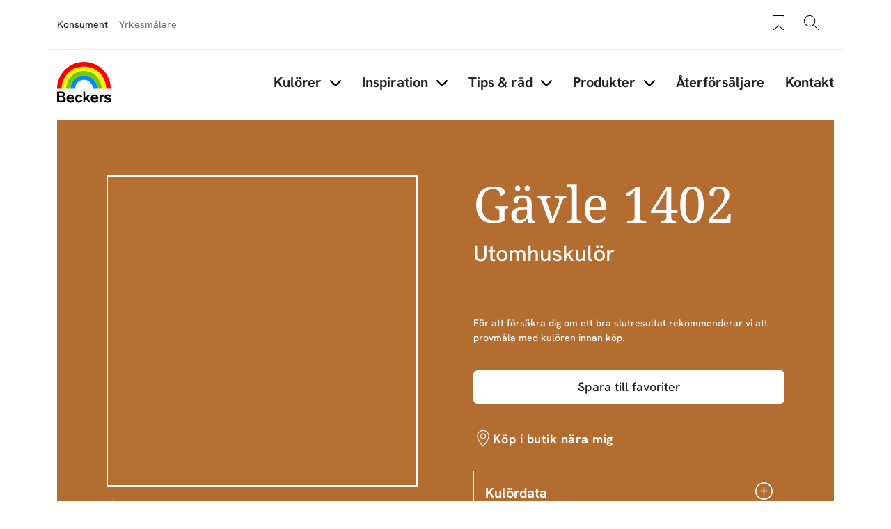

--- FILE ---
content_type: text/html; charset=UTF-8
request_url: https://beckers.se/kulorer/gavle-1402
body_size: 37732
content:
<!DOCTYPE html>
<html lang="sv" dir="ltr" prefix="content: http://purl.org/rss/1.0/modules/content/  dc: http://purl.org/dc/terms/  foaf: http://xmlns.com/foaf/0.1/  og: http://ogp.me/ns#  rdfs: http://www.w3.org/2000/01/rdf-schema#  schema: http://schema.org/  sioc: http://rdfs.org/sioc/ns#  sioct: http://rdfs.org/sioc/types#  skos: http://www.w3.org/2004/02/skos/core#  xsd: http://www.w3.org/2001/XMLSchema# ">
	<head>
		<meta charset="utf-8" />
<style>/* @see https://github.com/aFarkas/lazysizes#broken-image-symbol */.js img.lazyload:not([src]) { visibility: hidden; }/* @see https://github.com/aFarkas/lazysizes#automatically-setting-the-sizes-attribute */.js img.lazyloaded[data-sizes=auto] { display: block; width: 100%; }</style>
<meta name="description" content="The colors visible on the monitor screen have been generated electronically. They may differ from the actual colors of the painting, as the color reception is influenced by factors such as the finish and gloss of the material or lighting." />
<meta name="robots" content="index, follow" />
<link rel="canonical" href="https://beckers.se/kulorer/gavle-1402" />
<meta property="og:site_name" content="Beckers Färg" />
<meta property="og:type" content="website" />
<meta property="og:url" content="https://beckers.se/kulorer/gavle-1402" />
<meta property="og:title" content="Gävle 1402 | Beckers Färg" />
<meta property="og:description" content="The colors visible on the monitor screen have been generated electronically. They may differ from the actual colors of the painting, as the color reception is influenced by factors such as the finish and gloss of the material or lighting." />
<meta property="og:image" content="https://beckers.se/sites/default/files/styles/thumbnail_800_auto/public/color_resources/%23B46D30.png.webp?itok=1FOyBF5I" />
<meta property="og:image:url" content="https://beckers.se/sites/default/files/styles/thumbnail_800_auto/public/color_resources/%23B46D30.png.webp?itok=1FOyBF5I" />
<meta property="og:image:type" content="image/jpeg" />
<meta property="fb:app_id" content="4035778569850439" />
<meta name="google-site-verification" content="tqncw_1g1HotSkEy5y8S0KzEfTokrF7orTmhqmgMQQg" />
<script type="application/ld+json">{
    "@context": "http://schema.org/",
    "@type": "Organization",
    "name": "Beckers Färg",
    "url": "https://beckers.se"
}</script>
<meta name="Generator" content="Drupal 11 (https://www.drupal.org)" />
<meta name="MobileOptimized" content="width" />
<meta name="HandheldFriendly" content="true" />
<meta name="viewport" content="width=device-width, initial-scale=1, shrink-to-fit=no" />
<meta http-equiv="x-ua-compatible" content="ie=edge" />
<link rel="alternate" hreflang="da" href="https://beckers.dk/color/gavle-1402" />
<link rel="alternate" hreflang="sv" href="https://beckers.se/kulorer/gavle-1402" />
<link rel="alternate" hreflang="nb" href="https://beckers.no/farger/gavle-1402" />
<link rel="icon" href="/themes/custom/theme-beckers/favicon.ico" type="image/vnd.microsoft.icon" />

				<title>Gävle 1402 | Beckers Färg</title>
								<link rel="stylesheet" media="all" href="/sites/default/files/css/css_Jxeo47B8aKdKWyoY4RO_6EaWntUnJ7EqQ7TN7kvZPss.css?delta=0&amp;language=sv&amp;theme=beckers_barrio&amp;include=eJxlju0OgzAIRV-o2kcytDLDimKAbvr2c35k2faH5J57CCTMBdW6BKokcWBJwCGJuLnCfPGb6PhPD7sxX5mmIWRRjL3WGbiFOyxfgBzHhsk84OKbXq7ijMFW25SYwDA4lVKVGLp3jJ_DuZ9-y_OJfe9B-LS4z3aUvjK-AJ6PV6I" />
<link rel="stylesheet" media="all" href="/sites/default/files/css/css_Uz5Ys9RtuRTfpppQwczn4nbaX8f882k9RqihhGT5O-8.css?delta=1&amp;language=sv&amp;theme=beckers_barrio&amp;include=eJxlju0OgzAIRV-o2kcytDLDimKAbvr2c35k2faH5J57CCTMBdW6BKokcWBJwCGJuLnCfPGb6PhPD7sxX5mmIWRRjL3WGbiFOyxfgBzHhsk84OKbXq7ijMFW25SYwDA4lVKVGLp3jJ_DuZ9-y_OJfe9B-LS4z3aUvjK-AJ6PV6I" />
<link rel="stylesheet" media="all" href="//cdn.jsdelivr.net/npm/bootstrap@5.3.3/dist/css/bootstrap.min.css" />
<link rel="stylesheet" media="all" href="/sites/default/files/css/css_ctuNNCAeUNrSYA5B_nHwpHK--CYVrTKR05D0tZ5Vbt0.css?delta=3&amp;language=sv&amp;theme=beckers_barrio&amp;include=eJxlju0OgzAIRV-o2kcytDLDimKAbvr2c35k2faH5J57CCTMBdW6BKokcWBJwCGJuLnCfPGb6PhPD7sxX5mmIWRRjL3WGbiFOyxfgBzHhsk84OKbXq7ijMFW25SYwDA4lVKVGLp3jJ_DuZ9-y_OJfe9B-LS4z3aUvjK-AJ6PV6I" />
<link rel="stylesheet" media="print" href="/sites/default/files/css/css_iaG7XLmZnNIyhzevzOLNTp_1dGCb_rTQtoXcIpyfxTc.css?delta=4&amp;language=sv&amp;theme=beckers_barrio&amp;include=eJxlju0OgzAIRV-o2kcytDLDimKAbvr2c35k2faH5J57CCTMBdW6BKokcWBJwCGJuLnCfPGb6PhPD7sxX5mmIWRRjL3WGbiFOyxfgBzHhsk84OKbXq7ijMFW25SYwDA4lVKVGLp3jJ_DuZ9-y_OJfe9B-LS4z3aUvjK-AJ6PV6I" />

				<script type="application/json" data-drupal-selector="drupal-settings-json">{"path":{"baseUrl":"\/","pathPrefix":"","currentPath":"node\/15873","currentPathIsAdmin":false,"isFront":false,"currentLanguage":"sv"},"pluralDelimiter":"\u0003","suppressDeprecationErrors":true,"gtag":{"tagId":"","consentMode":false,"otherIds":[],"events":[],"additionalConfigInfo":[]},"ajaxPageState":{"libraries":"[base64]","theme":"beckers_barrio","theme_token":null},"ajaxTrustedUrl":{"form_action_p_pvdeGsVG5zNF_XLGPTvYSKCf43t8qZYSwcfZl2uzM":true},"gtm":{"tagId":null,"settings":{"data_layer":"dataLayer","include_classes":false,"allowlist_classes":"","blocklist_classes":"","include_environment":false,"environment_id":"","environment_token":""},"tagIds":["GTM-WC7DRPW"]},"dataLayer":{"defaultLang":"en","languages":{"en":{"id":"en","name":"Engelska","direction":"ltr","weight":0},"da":{"id":"da","name":"Danish","direction":"ltr","weight":1},"fi":{"id":"fi","name":"Finnish","direction":"ltr","weight":2},"pl":{"id":"pl","name":"Polish","direction":"ltr","weight":3},"sv":{"id":"sv","name":"Swedish","direction":"ltr","weight":5},"nb":{"id":"nb","name":"Norwegian Bokm\u00e5l","direction":"ltr","weight":6}}},"lazy":{"lazysizes":{"lazyClass":"lazyload","loadedClass":"lazyloaded","loadingClass":"lazyloading","preloadClass":"lazypreload","errorClass":"lazyerror","autosizesClass":"lazyautosizes","srcAttr":"data-src","srcsetAttr":"data-srcset","sizesAttr":"data-sizes","minSize":40,"customMedia":[],"init":true,"expFactor":1.5,"hFac":0.8,"loadMode":2,"loadHidden":true,"ricTimeout":0,"throttleDelay":125,"plugins":[]},"placeholderSrc":"data:image\/gif;base64,R0lGODlhAQABAAAAACH5BAEKAAEALAAAAAABAAEAAAICTAEAOw==","preferNative":false,"minified":true,"libraryPath":"\/libraries\/lazysizes"},"sii_datalayer":{"environmentInfo":{"environment":false,"market":"SV","language":"Swedish"},"pageInfo":{"targetGroup":"Consumer","type":"Color"},"taxonomyInfo":{"eventInfo":[]},"node_title":"G\u00e4vle 1402"},"data":{"extlink":{"extTarget":true,"extTargetAppendNewWindowDisplay":true,"extTargetAppendNewWindowLabel":"(opens in a new window)","extTargetNoOverride":false,"extNofollow":false,"extTitleNoOverride":false,"extNoreferrer":false,"extFollowNoOverride":false,"extClass":"0","extLabel":"(link is external)","extImgClass":false,"extSubdomains":true,"extExclude":"","extInclude":"","extCssExclude":"","extCssInclude":"","extCssExplicit":"","extAlert":false,"extAlertText":"This link will take you to an external web site. We are not responsible for their content.","extHideIcons":false,"mailtoClass":"0","telClass":"","mailtoLabel":"(link sends email)","telLabel":"(link is a phone number)","extUseFontAwesome":false,"extIconPlacement":"append","extPreventOrphan":false,"extFaLinkClasses":"fa fa-external-link","extFaMailtoClasses":"fa fa-envelope-o","extAdditionalLinkClasses":"","extAdditionalMailtoClasses":"","extAdditionalTelClasses":"","extFaTelClasses":"fa fa-phone","allowedDomains":null,"extExcludeNoreferrer":""}},"tikkurilaBaseHeaderBreakpoint":{"tikkurila_base.header.header":"(min-width: 48em)"},"user":{"uid":0,"permissionsHash":"518d6195ccd509c11098f9d2b74a77ef6d720945a617a33c91e44d6b2d6e4bf9"}}</script>
<script src="/sites/default/files/js/js_PzPA17cKfG-PXx5X-sUOLTyxDIlVYRaHAxRJW0KdYRY.js?scope=header&amp;delta=0&amp;language=sv&amp;theme=beckers_barrio&amp;include=[base64]"></script>
<script src="/modules/contrib/google_tag/js/gtag.js?t995xy"></script>
<script src="/modules/contrib/google_tag/js/gtm.js?t995xy"></script>


												<link rel="preload" as="font" type="font/woff2" href="/themes/custom/theme-beckers/dist/fonts/NotoSerif-Regular.woff2" crossorigin="anonymous">
				<link rel="preload" as="font" type="font/woff2" href="/themes/custom/theme-beckers/dist/fonts/HankenGrotesk-Medium.woff2" crossorigin="anonymous">
				<link rel="preload" as="font" type="font/woff2" href="/themes/custom/theme-beckers/dist/fonts/HankenGrotesk-Bold.woff2" crossorigin="anonymous">
	</head>
	<body class="layout-one-sidebar layout-sidebar-second page-node-15873 path-full--kulorer-gavle-1402 full-width-page path-node node--type-color">
  <svg class="icon-definitions">
  <symbol viewBox="0 0 24 24" id="icon-plus-circle">
    <path d="M12 17.25C11.586 17.25 11.25 16.914 11.25 16.5V12.75H7.5C7.086 12.75 6.75 12.414 6.75 12C6.75 11.586 7.086 11.25 7.5 11.25H11.25V7.5C11.25 7.086 11.586 6.75 12 6.75C12.414 6.75 12.75 7.086 12.75 7.5V11.25H16.5C16.914 11.25 17.25 11.586 17.25 12C17.25 12.414 16.914 12.75 16.5 12.75H12.75V16.5C12.75 16.914 12.414 17.25 12 17.25Z" fill="currentColor"/>
    <path d="M12 24C5.383 24 0 18.617 0 12C0 5.383 5.383 0 12 0C18.617 0 24 5.383 24 12C24 18.617 18.617 24 12 24ZM12 1.5C6.21 1.5 1.5 6.21 1.5 12C1.5 17.79 6.21 22.5 12 22.5C17.79 22.5 22.5 17.79 22.5 12C22.5 6.21 17.79 1.5 12 1.5Z" fill="currentColor"/>
  </symbol>
  <symbol viewBox="0 0 24 24" id="icon-plus">
    <path
      d="M11.9101244,4.50805567 L12,4.5 C12.2454599,4.5 12.4496084,4.67687516 12.4919443,4.91012437 L12.5,5 L12.5,11.5 L19,11.5 C19.2454599,11.5 19.4496084,11.6768752 19.4919443,11.9101244 L19.5,12 C19.5,12.2454599 19.3231248,12.4496084 19.0898756,12.4919443 L19,12.5 L12.5,12.5 L12.5,19 C12.5,19.2454599 12.3231248,19.4496084 12.0898756,19.4919443 L12,19.5 C11.7545401,19.5 11.5503916,19.3231248 11.5080557,19.0898756 L11.5,19 L11.5,12.5 L5,12.5 C4.75454011,12.5 4.55039163,12.3231248 4.50805567,12.0898756 L4.5,12 C4.5,11.7545401 4.67687516,11.5503916 4.91012437,11.5080557 L5,11.5 L11.5,11.5 L11.5,5 C11.5,4.75454011 11.6768752,4.55039163 11.9101244,4.50805567 L12,4.5 L11.9101244,4.50805567 Z"></path>
  </symbol>
  <symbol viewBox="0 0 24 24" id="icon-minus">
    <path
      d="M5,12.5 L19,12.5 C19.2761424,12.5 19.5,12.2761424 19.5,12 C19.5,11.7238576 19.2761424,11.5 19,11.5 L5,11.5 C4.72385763,11.5 4.5,11.7238576 4.5,12 C4.5,12.2761424 4.72385763,12.5 5,12.5 Z"></path>
  </symbol>
  <symbol viewBox="0 0 24 24" id="icon-directions">
    <path
      d="M14.1213203,2.87867966 L21.1923882,9.94974747 C22.363961,11.1213203 22.363961,13.0208153 21.1923882,14.1923882 L14.1213203,21.263456 C12.9497475,22.4350288 11.0502525,22.4350288 9.87867966,21.263456 L2.80761184,14.1923882 C1.63603897,13.0208153 1.63603897,11.1213203 2.80761184,9.94974747 L9.87867966,2.87867966 C11.0502525,1.70710678 12.9497475,1.70710678 14.1213203,2.87867966 Z M10.5857864,3.58578644 L3.51471863,10.6568542 C2.73367004,11.4379028 2.73367004,12.7042328 3.51471863,13.4852814 L10.5857864,20.5563492 C11.366835,21.3373978 12.633165,21.3373978 13.4142136,20.5563492 L20.4852814,13.4852814 C21.26633,12.7042328 21.26633,11.4379028 20.4852814,10.6568542 L13.4142136,3.58578644 C12.633165,2.80473785 11.366835,2.80473785 10.5857864,3.58578644 Z M14,7.07106781 L18,11.0710678 L14,15.0710678 L14,12.0710678 L10,12.0710678 L10,15.0710678 L8,15.0710678 L8,11.0710678 C8,10.6067821 8.43112245,10.1424964 8.89303936,10.0785387 L9,10.0710678 L14,10.0710678 L14,7.07106781 Z"></path>
  </symbol>
  <symbol viewBox="0 0 24 24" id="icon-directions-alt">
    <path
      d="M14.1213203,2.87867966 L21.1923882,9.94974747 C22.363961,11.1213203 22.363961,13.0208153 21.1923882,14.1923882 L14.1213203,21.263456 C12.9497475,22.4350288 11.0502525,22.4350288 9.87867966,21.263456 L2.80761184,14.1923882 C1.63603897,13.0208153 1.63603897,11.1213203 2.80761184,9.94974747 L9.87867966,2.87867966 C11.0502525,1.70710678 12.9497475,1.70710678 14.1213203,2.87867966 Z M10.5857864,3.58578644 L3.51471863,10.6568542 C2.73367004,11.4379028 2.73367004,12.7042328 3.51471863,13.4852814 L10.5857864,20.5563492 C11.366835,21.3373978 12.633165,21.3373978 13.4142136,20.5563492 L20.4852814,13.4852814 C21.26633,12.7042328 21.26633,11.4379028 20.4852814,10.6568542 L13.4142136,3.58578644 C12.633165,2.80473785 11.366835,2.80473785 10.5857864,3.58578644 Z M18.4970114,11.9450308 L18.5,12 L18.4921465,12.088726 L18.4921465,12.088726 L18.4767587,12.1510116 L18.4767587,12.1510116 L18.4532624,12.2114048 L18.4532624,12.2114048 L18.422812,12.2670103 L18.422812,12.2670103 L18.3654113,12.3412864 L18.3654113,12.3412864 L14.3535534,16.3535534 C14.1582912,16.5488155 13.8417088,16.5488155 13.6464466,16.3535534 C13.4728803,16.179987 13.4535951,15.9105626 13.5885912,15.7156945 L13.6464466,15.6464466 L16.792,12.5 L10,12.5 C9.75454011,12.5 9.55039163,12.6768752 9.50805567,12.9101244 L9.5,13 L9.5,16 C9.5,16.2761424 9.27614237,16.5 9,16.5 C8.75454011,16.5 8.55039163,16.3231248 8.50805567,16.0898756 L8.5,16 L8.5,13 C8.5,12.2203039 9.09488808,11.5795513 9.85553999,11.5068666 L10,11.5 L16.792,11.5 L13.6464466,8.35355339 C13.4728803,8.17998704 13.4535951,7.91056264 13.5885912,7.7156945 L13.6464466,7.64644661 C13.820013,7.47288026 14.0894374,7.45359511 14.2843055,7.58859116 L14.3535534,7.64644661 L18.3824248,11.6778755 L18.3824248,11.6778755 L18.4317313,11.7476161 L18.4317313,11.7476161 L18.4691452,11.8266707 L18.4882655,11.8920225 L18.4882655,11.8920225 L18.4970114,11.9450308 Z"></path>
  </symbol>
  <symbol viewBox="0 0 24 24" id="icon-edit">
    <path
      d="M20.6923882,5.22182541 C21.6686989,6.19813614 21.6686989,7.78104858 20.6923882,8.75735931 L8.67157288,20.7781746 C8.59507445,20.854673 8.49582795,20.9042963 8.38873016,20.9195959 L3.43898269,21.6267027 C3.10899953,21.6738432 2.82615682,21.3910005 2.87329727,21.0610173 L3.58040405,16.1112698 C3.59570374,16.004172 3.64532698,15.9049255 3.72182541,15.8284271 L15.7426407,3.80761184 C16.7189514,2.83130112 18.3018639,2.83130112 19.2781746,3.80761184 L20.6923882,5.22182541 Z M7.87678485,19.9819724 L4.51732054,16.622508 L3.95752767,20.5424723 L7.87678485,19.9819724 Z M17.5104076,10.5251263 L13.9741666,6.98888525 L5.13603897,15.8270129 L8.67227998,19.3632539 L17.5104076,10.5251263 Z M18.9246212,9.1109127 L15.3883802,5.57467169 L14.6812734,6.28177847 L18.2175144,9.81801948 L18.9246212,9.1109127 Z M19.9852814,5.92893219 L18.5710678,4.51471863 C17.9852814,3.92893219 17.0355339,3.92893219 16.4497475,4.51471863 L16.095487,4.86756491 L19.631728,8.40380592 L19.9852814,8.05025253 C20.5710678,7.46446609 20.5710678,6.51471863 19.9852814,5.92893219 Z"></path>
  </symbol>
  <symbol viewBox="0 0 24 24" id="icon-arrow-left">
    <path
      d="M5.20710678,11.5 L19,11.5 C19.2761424,11.5 19.5,11.7238576 19.5,12 C19.5,12.2761424 19.2761424,12.5 19,12.5 L5.20710678,12.5 L9.35355339,16.6464466 C9.54881554,16.8417088 9.54881554,17.1582912 9.35355339,17.3535534 C9.15829124,17.5488155 8.84170876,17.5488155 8.64644661,17.3535534 L3.64644661,12.3535534 C3.45118446,12.1582912 3.45118446,11.8417088 3.64644661,11.6464466 L8.64644661,6.64644661 C8.84170876,6.45118446 9.15829124,6.45118446 9.35355339,6.64644661 C9.54881554,6.84170876 9.54881554,7.15829124 9.35355339,7.35355339 L5.20710678,11.5 Z"></path>
  </symbol>
  <symbol viewBox="0 0 24 24" id="icon-arrow-right">
    <path
      d="M18.7928932,11.5 L14.6464466,7.35355339 C14.4511845,7.15829124 14.4511845,6.84170876 14.6464466,6.64644661 C14.8417088,6.45118446 15.1582912,6.45118446 15.3535534,6.64644661 L20.3535534,11.6464466 C20.5488155,11.8417088 20.5488155,12.1582912 20.3535534,12.3535534 L15.3535534,17.3535534 C15.1582912,17.5488155 14.8417088,17.5488155 14.6464466,17.3535534 C14.4511845,17.1582912 14.4511845,16.8417088 14.6464466,16.6464466 L18.7928932,12.5 L5,12.5 C4.72385763,12.5 4.5,12.2761424 4.5,12 C4.5,11.7238576 4.72385763,11.5 5,11.5 L18.7928932,11.5 Z"></path>
  </symbol>
  <symbol viewBox="0 0 24 24" id="icon-arrow-up">
    <path
      d="M12,5.70710678 L7.85355339,9.85355339 C7.65829124,10.0488155 7.34170876,10.0488155 7.14644661,9.85355339 C6.95118446,9.65829124 6.95118446,9.34170876 7.14644661,9.14644661 L12.1464466,4.14644661 C12.3417088,3.95118446 12.6582912,3.95118446 12.8535534,4.14644661 L17.8535534,9.14644661 C18.0488155,9.34170876 18.0488155,9.65829124 17.8535534,9.85355339 C17.6582912,10.0488155 17.3417088,10.0488155 17.1464466,9.85355339 L13,5.70710678 L13,19.5 C13,19.7761424 12.7761424,20 12.5,20 C12.2238576,20 12,19.7761424 12,19.5 L12,5.70710678 Z"></path>
  </symbol>
  <symbol viewBox="0 0 24 24" id="icon-arrow-down">
    <path
      d="M13,18.2928932 L17.1464466,14.1464466 C17.3417088,13.9511845 17.6582912,13.9511845 17.8535534,14.1464466 C18.0488155,14.3417088 18.0488155,14.6582912 17.8535534,14.8535534 L12.8535534,19.8535534 C12.6582912,20.0488155 12.3417088,20.0488155 12.1464466,19.8535534 L7.14644661,14.8535534 C6.95118446,14.6582912 6.95118446,14.3417088 7.14644661,14.1464466 C7.34170876,13.9511845 7.65829124,13.9511845 7.85355339,14.1464466 L12,18.2928932 L12,4.5 C12,4.22385763 12.2238576,4 12.5,4 C12.7761424,4 13,4.22385763 13,4.5 L13,18.2928932 Z"></path>
  </symbol>
  <symbol viewBox="0 0 24 24" id="icon-bookmark">
    <path
      d="M7.20710678,21.5 C7.0195704,21.6875364 6.76521649,21.7928932 6.5,21.7928932 C5.94771525,21.7928932 5.5,21.345178 5.5,20.7928932 L5.5,4 C5.5,3.17157288 6.17157288,2.5 7,2.5 L17,2.5 C17.8284271,2.5 18.5,3.17157288 18.5,4 L18.5,20.7928932 C18.5,21.0581097 18.3946432,21.3124636 18.2071068,21.5 C17.8165825,21.8905243 17.1834175,21.8905243 16.7928932,21.5 L12,16.7071068 L7.20710678,21.5 Z M6.5,4 L6.5,20.7928932 L12,15.2928932 L17.5,20.7928932 L17.5,4 C17.5,3.72385763 17.2761424,3.5 17,3.5 L7,3.5 C6.72385763,3.5 6.5,3.72385763 6.5,4 Z"></path>
  </symbol>
  <symbol viewBox="0 0 24 24" id="icon-bookmark-filled">
    <path
      d="M12,16.7071068 L7.20710678,21.5 C7.0195704,21.6875364 6.76521649,21.7928932 6.5,21.7928932 C5.94771525,21.7928932 5.5,21.345178 5.5,20.7928932 L5.5,4 C5.5,3.17157288 6.17157288,2.5 7,2.5 L17,2.5 C17.8284271,2.5 18.5,3.17157288 18.5,4 L18.5,20.7928932 C18.5,21.0581097 18.3946432,21.3124636 18.2071068,21.5 C17.8165825,21.8905243 17.1834175,21.8905243 16.7928932,21.5 L12,16.7071068 Z"></path>
  </symbol>
  <symbol viewBox="0 0 24 24" id="icon-star">
    <path
      d="M12,18.1946636 L4.87029671,21.9429704 L6.23194887,14.0039292 L0.46389775,8.38146889 L8.43514836,7.22317838 L12,-2.3869795e-14 L15.5648516,7.22317838 L23.5361023,8.38146889 L17.7680511,14.0039292 L19.1297033,21.9429704 L12,18.1946636 Z M12,17.0648879 L17.8015723,20.1149549 L16.6935706,13.6548092 L21.3871411,9.07970869 L14.9007861,8.13718614 L12,2.25955146 L9.09921387,8.13718614 L2.61285889,9.07970869 L7.30642945,13.6548092 L6.19842774,20.1149549 L12,17.0648879 Z"></path>
  </symbol>
  <symbol viewBox="0 0 24 24" id="icon-star-filled">
    <polygon
      points="12 18.5 5.53436222 21.8991869 6.76918916 14.6995935 1.53837832 9.60081306 8.76718111 8.55040653 12 2 15.2328189 8.55040653 22.4616217 9.60081306 17.2308108 14.6995935 18.4656378 21.8991869"></polygon>
  </symbol>
  <symbol viewBox="0 0 24 24" id="icon-trash">
    <path
      d="M3.5,5.5 L8.5,5.5 L8.5,4 C8.5,3.17157288 9.17157288,2.5 10,2.5 L14,2.5 C14.8284271,2.5 15.5,3.17157288 15.5,4 L15.5,5.5 L20.5,5.5 C20.7761424,5.5 21,5.72385763 21,6 C21,6.27614237 20.7761424,6.5 20.5,6.5 L18.5,6.5 L18.5,20 C18.5,20.8284271 17.8284271,21.5 17,21.5 L7,21.5 C6.17157288,21.5 5.5,20.8284271 5.5,20 L5.5,6.5 L3.5,6.5 C3.22385763,6.5 3,6.27614237 3,6 C3,5.72385763 3.22385763,5.5 3.5,5.5 Z M9.5,5.5 L14.5,5.5 L14.5,4 C14.5,3.72385763 14.2761424,3.5 14,3.5 L10,3.5 C9.72385763,3.5 9.5,3.72385763 9.5,4 L9.5,5.5 L9.5,5.5 Z M6.5,6.5 L6.5,20 C6.5,20.2761424 6.72385763,20.5 7,20.5 L17,20.5 C17.2761424,20.5 17.5,20.2761424 17.5,20 L17.5,6.5 L6.5,6.5 L6.5,6.5 Z M8.5,9 C8.5,8.72385763 8.72385763,8.5 9,8.5 C9.27614237,8.5 9.5,8.72385763 9.5,9 L9.5,18 C9.5,18.2761424 9.27614237,18.5 9,18.5 C8.72385763,18.5 8.5,18.2761424 8.5,18 L8.5,9 Z M14.5,9 C14.5,8.72385763 14.7238576,8.5 15,8.5 C15.2761424,8.5 15.5,8.72385763 15.5,9 L15.5,18 C15.5,18.2761424 15.2761424,18.5 15,18.5 C14.7238576,18.5 14.5,18.2761424 14.5,18 L14.5,9 Z M11.5,9 C11.5,8.72385763 11.7238576,8.5 12,8.5 C12.2761424,8.5 12.5,8.72385763 12.5,9 L12.5,18 C12.5,18.2761424 12.2761424,18.5 12,18.5 C11.7238576,18.5 11.5,18.2761424 11.5,18 L11.5,9 Z"></path>
  </symbol>
  <symbol viewBox="0 0 24 24" id="icon-fullscreen">
    <path
      d="M5.5,5.5 L5.5,9 C5.5,9.27614237 5.27614237,9.5 5,9.5 C4.72385763,9.5 4.5,9.27614237 4.5,9 L4.5,5 C4.5,4.72385763 4.72385763,4.5 5,4.5 L9,4.5 C9.27614237,4.5 9.5,4.72385763 9.5,5 C9.5,5.27614237 9.27614237,5.5 9,5.5 L5.5,5.5 Z"></path>
    <path
      d="M18.5,5.5 L15,5.5 C14.7238576,5.5 14.5,5.27614237 14.5,5 C14.5,4.72385763 14.7238576,4.5 15,4.5 L19,4.5 C19.2761424,4.5 19.5,4.72385763 19.5,5 L19.5,9 C19.5,9.27614237 19.2761424,9.5 19,9.5 C18.7238576,9.5 18.5,9.27614237 18.5,9 L18.5,5.5 Z"></path>
    <path
      d="M9,18.5 C9.27614237,18.5 9.5,18.7238576 9.5,19 C9.5,19.2761424 9.27614237,19.5 9,19.5 L5,19.5 C4.72385763,19.5 4.5,19.2761424 4.5,19 L4.5,15 C4.5,14.7238576 4.72385763,14.5 5,14.5 C5.27614237,14.5 5.5,14.7238576 5.5,15 L5.5,18.5 L9,18.5 Z"></path>
    <path
      d="M18.5,15 C18.5,14.7238576 18.7238576,14.5 19,14.5 C19.2761424,14.5 19.5,14.7238576 19.5,15 L19.5,19 C19.5,19.2761424 19.2761424,19.5 19,19.5 L15,19.5 C14.7238576,19.5 14.5,19.2761424 14.5,19 C14.5,18.7238576 14.7238576,18.5 15,18.5 L18.5,18.5 L18.5,15 Z"></path>
  </symbol>
  <symbol viewBox="0 0 24 24" id="icon-list-old">
    <path
      d="M9.5,4 L19.5,4 C19.7761424,4 20,4.22385763 20,4.5 C20,4.77614237 19.7761424,5 19.5,5 L9.5,5 C9.22385763,5 9,4.77614237 9,4.5 C9,4.22385763 9.22385763,4 9.5,4 Z M9.5,11 L19.5,11 C19.7761424,11 20,11.2238576 20,11.5 C20,11.7761424 19.7761424,12 19.5,12 L9.5,12 C9.22385763,12 9,11.7761424 9,11.5 C9,11.2238576 9.22385763,11 9.5,11 Z M9.5,18 L19.5,18 C19.7761424,18 20,18.2238576 20,18.5 C20,18.7761424 19.7761424,19 19.5,19 L9.5,19 C9.22385763,19 9,18.7761424 9,18.5 C9,18.2238576 9.22385763,18 9.5,18 Z"></path>
    <path
      d="M6.14644661,3.14644661 C6.34170876,2.95118446 6.65829124,2.95118446 6.85355339,3.14644661 C7.04881554,3.34170876 7.04881554,3.65829124 6.85355339,3.85355339 L4.85355339,5.85355339 C4.65829124,6.04881554 4.34170876,6.04881554 4.14644661,5.85355339 L3.14644661,4.85355339 C2.95118446,4.65829124 2.95118446,4.34170876 3.14644661,4.14644661 C3.34170876,3.95118446 3.65829124,3.95118446 3.85355339,4.14644661 L4.5,4.79289322 L6.14644661,3.14644661 Z"></path>
    <path
      d="M6.14644661,10.1464466 C6.34170876,9.95118446 6.65829124,9.95118446 6.85355339,10.1464466 C7.04881554,10.3417088 7.04881554,10.6582912 6.85355339,10.8535534 L4.85355339,12.8535534 C4.65829124,13.0488155 4.34170876,13.0488155 4.14644661,12.8535534 L3.14644661,11.8535534 C2.95118446,11.6582912 2.95118446,11.3417088 3.14644661,11.1464466 C3.34170876,10.9511845 3.65829124,10.9511845 3.85355339,11.1464466 L4.5,11.7928932 L6.14644661,10.1464466 Z"></path>
    <path
      d="M6.14644661,17.1464466 C6.34170876,16.9511845 6.65829124,16.9511845 6.85355339,17.1464466 C7.04881554,17.3417088 7.04881554,17.6582912 6.85355339,17.8535534 L4.85355339,19.8535534 C4.65829124,20.0488155 4.34170876,20.0488155 4.14644661,19.8535534 L3.14644661,18.8535534 C2.95118446,18.6582912 2.95118446,18.3417088 3.14644661,18.1464466 C3.34170876,17.9511845 3.65829124,17.9511845 3.85355339,18.1464466 L4.5,18.7928932 L6.14644661,17.1464466 Z"></path>
  </symbol>
  <symbol viewBox="0 0 24 24" id="icon-list">
    <path
      d="M6.5,4 L7.5,4 L7.5,6 C7.5,6.27614237 7.72385763,6.5 8,6.5 L16,6.5 C16.2761424,6.5 16.5,6.27614237 16.5,6 L16.5,4 L17.5,4 L17.5,6 C17.5,6.82842712 16.8284271,7.5 16,7.5 L8,7.5 C7.17157288,7.5 6.5,6.82842712 6.5,6 L6.5,4 Z M10,3 L10,4 L6,4 C5.44771525,4 5,4.44771525 5,5 L5,20 C5,20.5522847 5.44771525,21 6,21 L18,21 C18.5522847,21 19,20.5522847 19,20 L19,5 C19,4.44771525 18.5522847,4 18,4 L14,4 L14,3 C14,1.8954305 13.1045695,1 12,1 C10.8954305,1 10,1.8954305 10,3 Z M12,1.42108547e-14 C13.6568542,1.42108547e-14 15,1.34314575 15,3 L18,3 C19.1045695,3 20,3.8954305 20,5 L20,20 C20,21.1045695 19.1045695,22 18,22 L6,22 C4.8954305,22 4,21.1045695 4,20 L4,5 C4,3.8954305 4.8954305,3 6,3 L9,3 C9,1.34314575 10.3431458,1.42108547e-14 12,1.42108547e-14 Z M10.5,10 L16.5,10 C16.7761424,10 17,10.2238576 17,10.5 C17,10.7761424 16.7761424,11 16.5,11 L10.5,11 C10.2238576,11 10,10.7761424 10,10.5 C10,10.2238576 10.2238576,10 10.5,10 Z M10.5,13 L16.5,13 C16.7761424,13 17,13.2238576 17,13.5 C17,13.7761424 16.7761424,14 16.5,14 L10.5,14 C10.2238576,14 10,13.7761424 10,13.5 C10,13.2238576 10.2238576,13 10.5,13 Z M10.5,16 L16.5,16 C16.7761424,16 17,16.2238576 17,16.5 C17,16.7761424 16.7761424,17 16.5,17 L10.5,17 C10.2238576,17 10,16.7761424 10,16.5 C10,16.2238576 10.2238576,16 10.5,16 Z M7.5,11.5 C6.94771525,11.5 6.5,11.0522847 6.5,10.5 C6.5,9.94771525 6.94771525,9.5 7.5,9.5 C8.05228475,9.5 8.5,9.94771525 8.5,10.5 C8.5,11.0522847 8.05228475,11.5 7.5,11.5 Z M7.5,14.5 C6.94771525,14.5 6.5,14.0522847 6.5,13.5 C6.5,12.9477153 6.94771525,12.5 7.5,12.5 C8.05228475,12.5 8.5,12.9477153 8.5,13.5 C8.5,14.0522847 8.05228475,14.5 7.5,14.5 Z M7.5,17.5 C6.94771525,17.5 6.5,17.0522847 6.5,16.5 C6.5,15.9477153 6.94771525,15.5 7.5,15.5 C8.05228475,15.5 8.5,15.9477153 8.5,16.5 C8.5,17.0522847 8.05228475,17.5 7.5,17.5 Z M12,4 C11.4477153,4 11,3.55228475 11,3 C11,2.44771525 11.4477153,2 12,2 C12.5522847,2 13,2.44771525 13,3 C13,3.55228475 12.5522847,4 12,4 Z"></path>
  </symbol>
  <symbol viewBox="0 0 24 24" id="icon-list-filled">
    <path
      d="M9,3 C9,1.34314575 10.3431458,1.42108547e-14 12,1.42108547e-14 C13.6568542,1.42108547e-14 15,1.34314575 15,3 L16.5,3 L16.5,6 C16.5,6.24545989 16.3231248,6.44960837 16.0898756,6.49194433 L16,6.5 L8,6.5 C7.75454011,6.5 7.55039163,6.32312484 7.50805567,6.08987563 L7.5,6 L7.5,3 L9,3 Z M7.5,15.5 C6.94771525,15.5 6.5,15.9477153 6.5,16.5 C6.5,17.0522847 6.94771525,17.5 7.5,17.5 C8.05228475,17.5 8.5,17.0522847 8.5,16.5 C8.5,15.9477153 8.05228475,15.5 7.5,15.5 Z M16.5,16 L10.5,16 C10.2238576,16 10,16.2238576 10,16.5 C10,16.7454599 10.1768752,16.9496084 10.4101244,16.9919443 L10.5,17 L16.5,17 C16.7761424,17 17,16.7761424 17,16.5 C17,16.2545401 16.8231248,16.0503916 16.5898756,16.0080557 L16.5,16 Z M7.5,12.5 C6.94771525,12.5 6.5,12.9477153 6.5,13.5 C6.5,14.0522847 6.94771525,14.5 7.5,14.5 C8.05228475,14.5 8.5,14.0522847 8.5,13.5 C8.5,12.9477153 8.05228475,12.5 7.5,12.5 Z M16.5,13 L10.5,13 C10.2238576,13 10,13.2238576 10,13.5 C10,13.7454599 10.1768752,13.9496084 10.4101244,13.9919443 L10.5,14 L16.5,14 C16.7761424,14 17,13.7761424 17,13.5 C17,13.2545401 16.8231248,13.0503916 16.5898756,13.0080557 L16.5,13 Z M7.5,9.5 C6.94771525,9.5 6.5,9.94771525 6.5,10.5 C6.5,11.0522847 6.94771525,11.5 7.5,11.5 C8.05228475,11.5 8.5,11.0522847 8.5,10.5 C8.5,9.94771525 8.05228475,9.5 7.5,9.5 Z M16.5,10 L10.5,10 C10.2238576,10 10,10.2238576 10,10.5 C10,10.7454599 10.1768752,10.9496084 10.4101244,10.9919443 L10.5,11 L16.5,11 C16.7761424,11 17,10.7761424 17,10.5 C17,10.2545401 16.8231248,10.0503916 16.5898756,10.0080557 L16.5,10 Z M12,2 C11.4477153,2 11,2.44771525 11,3 C11,3.55228475 11.4477153,4 12,4 C12.5522847,4 13,3.55228475 13,3 C13,2.44771525 12.5522847,2 12,2 Z M18,3 C19.1045695,3 20,3.8954305 20,5 L20,20 C20,21.1045695 19.1045695,22 18,22 L6,22 C4.8954305,22 4,21.1045695 4,20 L4,5 C4,3.8954305 4.8954305,3 6,3 L6.5,3 L6.5,6 C6.5,6.77969612 7.09488808,7.42044868 7.85553999,7.49313342 L8,7.5 L16,7.5 C16.7796961,7.5 17.4204487,6.90511192 17.4931334,6.14446001 L17.5,6 L17.5,3 L18,3 Z"></path>
  </symbol>
  <symbol viewBox="0 0 24 24" id="icon-globe">
    <path
      d="M12.5,11.5 L15.9919086,11.5 C15.9504511,10.2227097 15.7516178,9.03565825 15.4401485,8 L12.5,8 L12.5,11.5 Z M11.5,11.5 L11.5,8 L8.55985146,8 C8.24838219,9.03565825 8.04954892,10.2227097 8.0080914,11.5 L11.5,11.5 Z M12.5,4.06897363 L12.5,7 L15.0857519,7 C14.4331663,5.42163238 13.4973544,4.3436175 12.5,4.06897363 Z M11.5,4.06897363 C10.5026456,4.3436175 9.56683369,5.42163238 8.91424814,7 L11.5,7 L11.5,4.06897363 Z M12.5,12.5 L12.5,16 L15.4401485,16 C15.7516178,14.9643417 15.9504511,13.7772903 15.9919086,12.5 L12.5,12.5 Z M11.5,12.5 L8.0080914,12.5 C8.04954892,13.7772903 8.24838219,14.9643417 8.55985146,16 L11.5,16 L11.5,12.5 Z M11.5,17 L8.91424814,17 C9.56683369,18.5783676 10.5026456,19.6563825 11.5,19.9310264 L11.5,17 Z M12.5,17 L12.5,19.9310264 C13.4973544,19.6563825 14.4331663,18.5783676 15.0857519,17 L12.5,17 Z M18.245371,7 C17.3407477,5.87152009 16.1366018,4.99349116 14.7534931,4.48647277 C15.3093303,5.14778661 15.7874846,6.00358562 16.1580283,7 L18.245371,7 Z M18.9297424,8 L16.4802669,8 C16.774095,9.06425712 16.9543292,10.2480568 16.9924143,11.5 L19.984629,11.5 C19.9063423,10.230489 19.5319796,9.04108846 18.9297424,8 Z M5.75462905,7 L7.84197169,7 C8.21251541,6.00358562 8.69066972,5.14778661 9.24650693,4.48647277 C7.86339815,4.99349116 6.65925233,5.87152009 5.75462905,7 Z M5.07025756,8 C4.46802041,9.04108846 4.09365772,10.230489 4.01537099,11.5 L7.00758566,11.5 C7.04567084,10.2480568 7.22590498,9.06425712 7.51973314,8 L5.07025756,8 Z M16.9924143,12.5 C16.9543292,13.7519432 16.774095,14.9357429 16.4802669,16 L18.9297424,16 C19.5319796,14.9589115 19.9063423,13.769511 19.984629,12.5 L16.9924143,12.5 Z M7.00758566,12.5 L4.01537099,12.5 C4.09365772,13.769511 4.46802041,14.9589115 5.07025756,16 L7.51973314,16 C7.22590498,14.9357429 7.04567084,13.7519432 7.00758566,12.5 Z M14.7534931,19.5135272 C16.1366018,19.0065088 17.3407477,18.1284799 18.245371,17 L16.1580283,17 C15.7874846,17.9964144 15.3093303,18.8522134 14.7534931,19.5135272 Z M9.24650693,19.5135272 C8.69066972,18.8522134 8.21251541,17.9964144 7.84197169,17 L5.75462905,17 C6.65925233,18.1284799 7.86339815,19.0065088 9.24650693,19.5135272 Z M12,21 C7.02943725,21 3,16.9705627 3,12 C3,7.02943725 7.02943725,3 12,3 C16.9705627,3 21,7.02943725 21,12 C21,16.9705627 16.9705627,21 12,21 Z"></path>
  </symbol>
  <symbol viewBox="0 0 24 24" id="icon-tag">
    <path
      d="M3.5,6 C3.5,5.17157288 4.17157288,4.5 5,4.5 L11.5857864,4.5 C11.9836112,4.5 12.365142,4.65803526 12.6464466,4.93933983 L20.6464466,12.9393398 C21.232233,13.5251263 21.232233,14.4748737 20.6464466,15.0606602 L14.0606602,21.6464466 C13.4748737,22.232233 12.5251263,22.232233 11.9393398,21.6464466 L3.93933983,13.6464466 C3.65803526,13.365142 3.5,12.9836112 3.5,12.5857864 L3.5,6 Z M4.5,6 L4.5,12.5857864 C4.5,12.7183947 4.55267842,12.8455716 4.64644661,12.9393398 L12.6464466,20.9393398 C12.8417088,21.134602 13.1582912,21.134602 13.3535534,20.9393398 L19.9393398,14.3535534 C20.134602,14.1582912 20.134602,13.8417088 19.9393398,13.6464466 L11.9393398,5.64644661 C11.8455716,5.55267842 11.7183947,5.5 11.5857864,5.5 L5,5.5 C4.72385763,5.5 4.5,5.72385763 4.5,6 Z"></path>
    <circle id="Oval" cx="7.5" cy="8.5" r="1.5"></circle>
  </symbol>
  <symbol viewBox="0 0 24 24" id="icon-check">
    <path
      d="M17.6237117,7.6707477 C17.8055527,7.46292938 18.121434,7.44187063 18.3292523,7.62371165 C18.5370706,7.80555268 18.5581294,8.12143399 18.3762883,8.3292523 L11.3762883,16.3292523 C11.1858277,16.5469216 10.8509646,16.5580713 10.6464466,16.3535534 L6.64644661,12.3535534 C6.45118446,12.1582912 6.45118446,11.8417088 6.64644661,11.6464466 C6.84170876,11.4511845 7.15829124,11.4511845 7.35355339,11.6464466 L10.975645,15.2685382 L17.6237117,7.6707477 Z"></path>
  </symbol>
  <symbol viewBox="0 0 24 24" id="icon-external-link">
    <path
      d="M7,7.5 L10,7.5 C10.2761424,7.5 10.5,7.72385763 10.5,8 C10.5,8.24545989 10.3231248,8.44960837 10.0898756,8.49194433 L10,8.5 L7,8.5 C6.75454011,8.5 6.55039163,8.67687516 6.50805567,8.91012437 L6.5,9 L6.5,19 C6.5,19.2454599 6.67687516,19.4496084 6.91012437,19.4919443 L7,19.5 L17,19.5 C17.2454599,19.5 17.4496084,19.3231248 17.4919443,19.0898756 L17.5,19 L17.5,16 C17.5,15.7238576 17.7238576,15.5 18,15.5 C18.2454599,15.5 18.4496084,15.6768752 18.4919443,15.9101244 L18.5,16 L18.5,19 C18.5,19.7796961 17.9051119,20.4204487 17.14446,20.4931334 L17,20.5 L7,20.5 C6.22030388,20.5 5.57955132,19.9051119 5.50686658,19.14446 L5.5,19 L5.5,9 C5.5,8.22030388 6.09488808,7.57955132 6.85553999,7.50686658 L7,7.5 Z M14,5.5 L20.0423819,5.50178287 L20.0423819,5.50178287 L20.1281458,5.51660826 L20.1281458,5.51660826 L20.1910366,5.53779224 L20.1910366,5.53779224 L20.2670103,5.57718801 L20.2670103,5.57718801 L20.3221372,5.61758372 L20.3221372,5.61758372 L20.3535534,5.64644661 L20.391039,5.68833775 L20.391039,5.68833775 L20.4332526,5.75023485 L20.4332526,5.75023485 L20.4623894,5.8094049 L20.4623894,5.8094049 L20.4833892,5.87186086 L20.4833892,5.87186086 L20.4889143,5.89501295 C20.4961748,5.92869933 20.5,5.96390296 20.5,6 L20.4945381,5.92608223 L20.4982188,5.95770358 L20.4982188,5.95770358 L20.5,12 C20.5,12.2761424 20.2761424,12.5 20,12.5 C19.7545401,12.5 19.5503916,12.3231248 19.5080557,12.0898756 L19.5,12 L19.499,7.207 L12.3535534,14.3535534 C12.1582912,14.5488155 11.8417088,14.5488155 11.6464466,14.3535534 C11.4728803,14.179987 11.4535951,13.9105626 11.5885912,13.7156945 L11.6464466,13.6464466 L18.792,6.5 L14,6.5 C13.7545401,6.5 13.5503916,6.32312484 13.5080557,6.08987563 L13.5,6 C13.5,5.72385763 13.7238576,5.5 14,5.5 Z"></path>
  </symbol>
  <symbol viewBox="0 0 24 24" id="icon-phone">
    <path
      d="M9,3.5 C8.17157288,3.5 7.5,4.17157288 7.5,5 L7.5,19 C7.5,19.8284271 8.17157288,20.5 9,20.5 L15,20.5 C15.8284271,20.5 16.5,19.8284271 16.5,19 L16.5,5 C16.5,4.17157288 15.8284271,3.5 15,3.5 L9,3.5 Z M9,2.5 L15,2.5 C16.3807119,2.5 17.5,3.61928813 17.5,5 L17.5,19 C17.5,20.3807119 16.3807119,21.5 15,21.5 L9,21.5 C7.61928813,21.5 6.5,20.3807119 6.5,19 L6.5,5 C6.5,3.61928813 7.61928813,2.5 9,2.5 Z"></path>
    <circle id="Oval" cx="12" cy="18" r="1"></circle>
    <rect id="Rectangle" x="10" y="5" width="4" height="1" rx="0.5"></rect>
  </symbol>
  <symbol viewBox="0 0 24 24" id="icon-oldphone">
    <path
      d="M10.2500853,7.57380839 C10.5050601,7.95627056 10.4473649,8.49981534 10.1233682,8.82381199 L9.28152912,9.66565112 C9.23111265,9.71606759 9.18696616,9.84594961 9.19585307,9.88826871 L9.20552493,10.022651 L9.20616866,10.0093819 C9.2041366,10.0735792 9.24880781,10.2649782 9.40982668,10.5911932 C9.70139913,11.1819024 10.2480448,11.9116481 11.1166622,12.7802655 C11.9852796,13.6488829 12.7150254,14.1955286 13.3057345,14.487101 C13.6319495,14.6481199 13.8233485,14.6927911 13.8875458,14.690759 L13.8742767,14.6914028 L13.9872218,14.6970589 C14.0429218,14.7062403 14.1879881,14.6586871 14.2312766,14.6153986 L15.0731157,13.7735595 C15.4004146,13.4462606 15.9337541,13.3872656 16.3231193,13.6468424 L19.8999342,16.0313857 C20.2517627,16.265938 20.4621285,16.7405848 20.3897525,17.0825138 C20.3626033,17.7673803 19.9672939,18.7788764 18.8948368,19.8513333 C17.2727271,21.4734426 11.9118961,19.2323536 8.28823512,15.6086926 C4.66514958,11.985607 2.42443687,6.62491855 4.04541245,5.00227295 C5.11718572,3.92939547 6.12896278,3.53409847 6.75218822,3.51345858 C7.16594788,3.44482087 7.62998043,3.6436511 7.86554203,3.9969935 L10.2500853,7.57380839 Z M7.03349173,4.55169369 C7.01701641,4.52698071 6.94334545,4.49541393 6.85369115,4.50633035 C6.76564595,4.50979801 6.56732048,4.54831112 6.28716192,4.65776788 C5.79365875,4.85057747 5.27358793,5.18777437 4.7528832,5.70901557 C3.69399484,6.76899485 5.7273453,11.6335892 8.9953419,14.9015858 C12.2637497,18.1699936 17.1283305,20.2036258 18.1877301,19.1442264 C18.708935,18.6230216 19.0461569,18.1027329 19.2390251,17.6092323 C19.3485074,17.329095 19.3870504,17.1308651 19.3993337,16.9672919 C19.4018557,16.9543188 19.3684296,16.8788997 19.345234,16.863436 L15.7769486,14.484579 L15.7684191,14.4788927 C15.7736428,14.4823752 15.7751891,14.4843891 15.7759734,14.4849154 L14.9383834,15.3225054 C14.6809097,15.579979 14.2425196,15.7315359 13.8762758,15.6908551 C13.1770138,15.6884377 12.0257251,15.1035419 10.4095555,13.4873722 C8.8011226,11.8789394 8.21411361,10.7309472 8.20614738,10.0307253 C8.15311353,9.65621609 8.30961674,9.22334993 8.57442234,8.95854434 L9.41167654,8.12129013 C9.4132126,8.12235245 9.41534758,8.12447747 9.41803499,8.12850858 L9.41260423,8.12036244 L9.41626146,8.11670521 C9.41469522,8.11827145 9.41338607,8.11929363 9.41232458,8.11994296 L7.03349173,4.55169369 Z"></path>
  </symbol>
  <symbol viewBox="0 0 24 24" id="icon-message">
    <path
      d="M4.2656523721.8688392 C3.83114702,22.1102311 3.28322405,21.9536817 3.04183219,21.5191763 C2.90661046,21.2757772 2.89166088,20.9834958 3.00134321,20.7275703 L4.79527363,16.5417327 C3.32722957,15.0155245 2.5,13.0665641 2.5,11 C2.5,6.29160388 6.76555437,2.5 12,2.5 C17.2344456,2.5 21.5,6.29160388 21.5,11 C21.5,15.7083961 17.2344456,19.5 12,19.5 C11.0413768,19.5 10.1014801,19.3728939 9.20317548,19.1257709 L4.26565237,21.8688392 Z M9.08251035,18.0488481 L9.28407882,18.1088186 C10.1512547,18.3668198 11.0650634,18.5 12,18.5 C16.7066799,18.5 20.5,15.1281599 20.5,11 C20.5,6.87184012 16.7066799,3.5 12,3.5 C7.29332013,3.5 3.5,6.87184012 3.5,11 C3.5,12.9000563 4.30443036,14.691231 5.73480484,16.0673083 L5.98387402,16.3069228 L4.03571717,20.8526221 L9.08251035,18.0488481 Z"></path>
  </symbol>
  <symbol viewBox="0 0 24 24" id="icon-download">
    <path
      d="M6,21 C5.72385763,21 5.5,20.7761424 5.5,20.5 C5.5,20.2238576 5.72385763,20 6,20 L18,20 C18.2761424,20 18.5,20.2238576 18.5,20.5 C18.5,20.7761424 18.2761424,21 18,21 L6,21 Z"></path>
    <path
      d="M12.5,15.7928932 L15.6464466,12.6464466 C16.1178511,12.1750421 16.8249579,12.8821489 16.3535534,13.3535534 L12.3535534,17.3535534 C12.1582912,17.5488155 11.8417088,17.5488155 11.6464466,17.3535534 L7.64644661,13.3535534 C7.17504209,12.8821489 7.88214887,12.1750421 8.35355339,12.6464466 L11.5,15.7928932 L11.5,6 C11.5,5.72385763 11.7238576,5.5 12,5.5 C12.2761424,5.5 12.5,5.72385763 12.5,6 L12.5,15.7928932 Z"></path>
  </symbol>
  <symbol viewBox="0 0 19.5 23.67" id="icon-download-color">
    <path fill="currentColor"
          d="m15.8,3.47h-2.3c-.3,0-.5.2-.5.5s.2.5.5.5h2.3c1.4,0,2.6,1.2,2.6,2.6v13c0,1.4-1.2,2.6-2.6,2.6H3.6c-1.4,0-2.6-1.2-2.6-2.6V7.07c0-1.4,1.2-2.6,2.6-2.6h2.3c.3,0,.5-.2.5-.5s-.3-.5-.5-.5h-2.3c-2,0-3.6,1.6-3.6,3.6v13c0,2,1.6,3.6,3.6,3.6h12.3c2,0,3.6-1.6,3.6-3.6V7.07c-.1-2-1.7-3.6-3.7-3.6Z"/>
    <path fill="currentColor"
          d="m5.44,10.9c-.2-.2-.5-.2-.7,0-.2.2-.2.5,0,.7,0,0,4.52,4.54,4.6,4.6.07.06.22.19.45.19s.33-.12.43-.21,4.52-4.58,4.52-4.58c.2-.2.2-.5,0-.7-.2-.2-.5-.2-.7,0l-3.7,3.7V.5c0-.32-.32-.5-.62-.5s-.58.2-.58.5v14.1l-3.7-3.7Z"/>
  </symbol>
  <symbol viewBox="0 0 24 24" id="icon-upload">
    <path
      d="M6,21 C5.72385763,21 5.5,20.7761424 5.5,20.5 C5.5,20.2238576 5.72385763,20 6,20 L18,20 C18.2761424,20 18.5,20.2238576 18.5,20.5 C18.5,20.7761424 18.2761424,21 18,21 L6,21 Z M11.5,7.20710678 L8.35355339,10.3535534 C8.15829124,10.5488155 7.84170876,10.5488155 7.64644661,10.3535534 C7.45118446,10.1582912 7.45118446,9.84170876 7.64644661,9.64644661 L11.6464466,5.64644661 C11.8417088,5.45118446 12.1582912,5.45118446 12.3535534,5.64644661 L16.3535534,9.64644661 C16.5488155,9.84170876 16.5488155,10.1582912 16.3535534,10.3535534 C16.1582912,10.5488155 15.8417088,10.5488155 15.6464466,10.3535534 L12.5,7.20710678 L12.5,17 C12.5,17.2761424 12.2761424,17.5 12,17.5 C11.7238576,17.5 11.5,17.2761424 11.5,17 L11.5,7.20710678 Z"></path>
  </symbol>
  <symbol viewBox="0 0 24 24" id="icon-chevron-up">
    <path
      d="M12,9.70710678 L7.35355339,14.3535534 C7.15829124,14.5488155 6.84170876,14.5488155 6.64644661,14.3535534 C6.45118446,14.1582912 6.45118446,13.8417088 6.64644661,13.6464466 L11.6464466,8.64644661 C11.8417088,8.45118446 12.1582912,8.45118446 12.3535534,8.64644661 L17.3535534,13.6464466 C17.5488155,13.8417088 17.5488155,14.1582912 17.3535534,14.3535534 C17.1582912,14.5488155 16.8417088,14.5488155 16.6464466,14.3535534 L12,9.70710678 Z"></path>
  </symbol>
  <symbol viewBox="0 0 24 24" id="icon-chevron-right">
    <path fill="currentColor"
          d="M9.64644661,7.35355339 C9.45118446,7.15829124 9.45118446,6.84170876 9.64644661,6.64644661 C9.84170876,6.45118446 10.1582912,6.45118446 10.3535534,6.64644661 L15.3535534,11.6464466 C15.5488155,11.8417088 15.5488155,12.1582912 15.3535534,12.3535534 L10.3535534,17.3535534 C10.1582912,17.5488155 9.84170876,17.5488155 9.64644661,17.3535534 C9.45118446,17.1582912 9.45118446,16.8417088 9.64644661,16.6464466 L14.2928932,12 L9.64644661,7.35355339 Z"></path>
  </symbol>
  <symbol viewBox="0 0 24 24" id="icon-chevron-down">
    <path
      d="M16.6464466,9.64644661 C16.8417088,9.45118446 17.1582912,9.45118446 17.3535534,9.64644661 C17.5488155,9.84170876 17.5488155,10.1582912 17.3535534,10.3535534 L12.3535534,15.3535534 C12.1582912,15.5488155 11.8417088,15.5488155 11.6464466,15.3535534 L6.64644661,10.3535534 C6.45118446,10.1582912 6.45118446,9.84170876 6.64644661,9.64644661 C6.84170876,9.45118446 7.15829124,9.45118446 7.35355339,9.64644661 L12,14.2928932 L16.6464466,9.64644661 Z"></path>
  </symbol>
  <symbol viewBox="0 0 24 24" id="icon-chevron-left">
    <path fill="currentColor"
          d="M9.70710678,12 L14.3535534,16.6464466 C14.5488155,16.8417088 14.5488155,17.1582912 14.3535534,17.3535534 C14.1582912,17.5488155 13.8417088,17.5488155 13.6464466,17.3535534 L8.64644661,12.3535534 C8.45118446,12.1582912 8.45118446,11.8417088 8.64644661,11.6464466 L13.6464466,6.64644661 C13.8417088,6.45118446 14.1582912,6.45118446 14.3535534,6.64644661 C14.5488155,6.84170876 14.5488155,7.15829124 14.3535534,7.35355339 L9.70710678,12 Z"></path>
  </symbol>
  <symbol viewBox="0 0 24 24" id="icon-large-arrow-right">
    <path
      d="M17.2566983,11.9999982 L6.66366537,2.36996827 C6.45933656,2.18421481 6.44427826,1.86799065 6.63003173,1.66366184 C6.81578519,1.45933303 7.13200935,1.44427474 7.33633816,1.6300282 L18.3363382,11.6300282 C18.5545563,11.8284083 18.5545563,12.1715881 18.3363382,12.3699683 L7.33633816,22.3699683 C7.13200935,22.5557217 6.81578519,22.5406634 6.63003173,22.3363346 C6.44427826,22.1320058 6.45933656,21.8157817 6.66366537,21.6300282 L17.2566983,11.9999982 Z"></path>
  </symbol>
  <symbol viewBox="0 0 24 24" id="icon-large-arrow-left">
    <path
      d="M16.3535534,2.35355339 L6.70710678,12 L16.3535534,21.6464466 C16.5488155,21.8417088 16.5488155,22.1582912 16.3535534,22.3535534 C16.1582912,22.5488155 15.8417088,22.5488155 15.6464466,22.3535534 L5.64644661,12.3535534 C5.45118446,12.1582912 5.45118446,11.8417088 5.64644661,11.6464466 L15.6464466,1.64644661 C15.8417088,1.45118446 16.1582912,1.45118446 16.3535534,1.64644661 C16.5488155,1.84170876 16.5488155,2.15829124 16.3535534,2.35355339 Z"></path>
  </symbol>
  <symbol viewBox="0 0 21 20" id="icon-close">
    <rect x="1.12939" width="27.1073" height="1.12948" rx="0.56474" transform="rotate(45 1.12939 0)"/>
    <rect y="19.2009" width="27.1073" height="1.12948" rx="0.56474" transform="rotate(-45 0 19.2009)"/>
  </symbol>
  <symbol viewBox="0 0 24 24" id="icon-map">
    <path
      d="M12,21.7928932 C10.401634,21.7928932 4.5,12.4826623 4.5,9 C4.5,4.85786438 7.85786438,1.5 12,1.5 C16.1421356,1.5 19.5,4.85786438 19.5,9 C19.5,12.4826623 13.598366,21.7928932 12,21.7928932 Z M12,20.7928932 C12.1679055,20.7928932 13.9550565,18.6118534 15.4024436,16.3285012 C17.2869553,13.3555553 18.5,10.6069556 18.5,9 C18.5,5.41014913 15.5898509,2.5 12,2.5 C8.41014913,2.5 5.5,5.41014913 5.5,9 C5.5,10.6069556 6.71304475,13.3555553 8.59755635,16.3285012 C10.0449435,18.6118534 11.8320945,20.7928932 12,20.7928932 Z"></path>
    <path
      d="M12,12.5 C10.0670034,12.5 8.5,10.9329966 8.5,9 C8.5,7.06700338 10.0670034,5.5 12,5.5 C13.9329966,5.5 15.5,7.06700338 15.5,9 C15.5,10.9329966 13.9329966,12.5 12,12.5 Z M12,11.5 C13.3807119,11.5 14.5,10.3807119 14.5,9 C14.5,7.61928813 13.3807119,6.5 12,6.5 C10.6192881,6.5 9.5,7.61928813 9.5,9 C9.5,10.3807119 10.6192881,11.5 12,11.5 Z"></path>
  </symbol>
  <symbol viewBox="0 0 24 24" id="icon-cart">
    <path
      d="M3.6096118,4.5 L1,4.5 C0.723857625,4.5 0.5,4.27614237 0.5,4 C0.5,3.72385763 0.723857625,3.5 1,3.5 L4,3.5 C4.22943382,3.5 4.42942537,3.65614869 4.48507125,3.87873219 L7.3903882,15.5 L18.6279847,15.5 L21.3279847,6.5 L8,6.5 C7.72385763,6.5 7.5,6.27614237 7.5,6 C7.5,5.72385763 7.72385763,5.5 8,5.5 L22,5.5 C22.3349313,5.5 22.5751549,5.82286798 22.4789131,6.14367394 L19.4789131,16.1436739 C19.4154655,16.3551659 19.2208041,16.5 19,16.5 L7,16.5 C6.77056618,16.5 6.57057463,16.3438513 6.51492875,16.1212678 L3.6096118,4.5 Z M16.5,21.5 C15.3954305,21.5 14.5,20.6045695 14.5,19.5 C14.5,18.3954305 15.3954305,17.5 16.5,17.5 C17.6045695,17.5 18.5,18.3954305 18.5,19.5 C18.5,20.6045695 17.6045695,21.5 16.5,21.5 Z M16.5,20.5 C17.0522847,20.5 17.5,20.0522847 17.5,19.5 C17.5,18.9477153 17.0522847,18.5 16.5,18.5 C15.9477153,18.5 15.5,18.9477153 15.5,19.5 C15.5,20.0522847 15.9477153,20.5 16.5,20.5 Z M8.5,21.5 C7.3954305,21.5 6.5,20.6045695 6.5,19.5 C6.5,18.3954305 7.3954305,17.5 8.5,17.5 C9.6045695,17.5 10.5,18.3954305 10.5,19.5 C10.5,20.6045695 9.6045695,21.5 8.5,21.5 Z M8.5,20.5 C9.05228475,20.5 9.5,20.0522847 9.5,19.5 C9.5,18.9477153 9.05228475,18.5 8.5,18.5 C7.94771525,18.5 7.5,18.9477153 7.5,19.5 C7.5,20.0522847 7.94771525,20.5 8.5,20.5 Z"></path>
  </symbol>
  <symbol viewBox="0 0 24 24" id="icon-search">
    <path
      d="M15.4994165,14.7923098 L22.3535534,21.6464466 L21.6464466,22.3535534 L14.7923098,15.4994165 C13.3819612,16.7444908 11.5292099,17.5 9.5,17.5 C5.081722,17.5 1.5,13.918278 1.5,9.5 C1.5,5.081722 5.081722,1.5 9.5,1.5 C13.918278,1.5 17.5,5.081722 17.5,9.5 C17.5,11.5292099 16.7444908,13.3819612 15.4994165,14.7923098 Z M9.5,16.5 C13.3659932,16.5 16.5,13.3659932 16.5,9.5 C16.5,5.63400675 13.3659932,2.5 9.5,2.5 C5.63400675,2.5 2.5,5.63400675 2.5,9.5 C2.5,13.3659932 5.63400675,16.5 9.5,16.5 Z"></path>
  </symbol>
  <symbol viewBox="0 0 24 24" id="icon-search-fat">
    <path
      d="M16.1760252,14.7618116 L22.7071068,21.2928932 L21.2928932,22.7071068 L14.7618116,16.1760252 C13.3145189,17.3182963 11.4868697,18 9.5,18 C4.80557963,18 1,14.1944204 1,9.5 C1,4.80557963 4.80557963,1 9.5,1 C14.1944204,1 18,4.80557963 18,9.5 C18,11.4868697 17.3182963,13.3145189 16.1760252,14.7618116 Z M9.5,16 C13.0898509,16 16,13.0898509 16,9.5 C16,5.91014913 13.0898509,3 9.5,3 C5.91014913,3 3,5.91014913 3,9.5 C3,13.0898509 5.91014913,16 9.5,16 Z"></path>
  </symbol>
  <symbol viewBox="0 0 24 24" id="icon-play">
    <polygon points="18 12 8 19 8 5 18 12"></polygon>
  </symbol>
  <symbol viewBox="0 0 24 24" id="icon-user">
    <path
      d="M12,12.5 C8.96243388,12.5 6.5,10.0375661 6.5,7 C6.5,3.96243388 8.96243388,1.5 12,1.5 C15.0375661,1.5 17.5,3.96243388 17.5,7 C17.5,10.0375661 15.0375661,12.5 12,12.5 Z M12,11.5 C14.4852814,11.5 16.5,9.48528137 16.5,7 C16.5,4.51471863 14.4852814,2.5 12,2.5 C9.51471863,2.5 7.5,4.51471863 7.5,7 C7.5,9.48528137 9.51471863,11.5 12,11.5 Z M3.98353707,20.166623 C3.8915137,20.4269811 3.60585213,20.5634433 3.34549408,20.4714199 C3.08513604,20.3793966 2.94867382,20.093735 3.04069718,19.833377 C4.37144709,16.0683391 7.94157508,13.5 12,13.5 C16.0584249,13.5 19.6285529,16.0683391 20.9593028,19.833377 C21.0513262,20.093735 20.914864,20.3793966 20.6545059,20.4714199 C20.3941479,20.5634433 20.1084863,20.4269811 20.0164629,20.166623 C18.8258798,16.7981535 15.6313242,14.5 12,14.5 C8.36867577,14.5 5.17412021,16.7981535 3.98353707,20.166623 Z"></path>
  </symbol>
  <symbol viewbox="0 0 24 24" id="icon-svg-heart">
    <path d="M17,2 C20.3137085,2 23,4.6862915 23,8 C23,14.3137085 13,21 12,21 C11,21 1,14.3137085 1,8 C1,4.6862915 3.6862915,2 7,2 C9.08751516,2 10.9260374,3.06606531 12.0008411,4.6834702 C13.0739626,3.06606531 14.9124848,2 17,2 Z"></path>
  </symbol>
  <symbol width="24" height="24" viewbox="0 0 24 24" fill="none" id="icon-svg-youtube">
    <g clip-path="url(#clip0_143_3503)">
      <path d="M13.7004 11.75L11.3504 10.05C11.2504 9.99995 11.1504 9.99995 11.0504 10.05C10.9504 10.1 10.9004 10.2 10.9004 10.3V13.7C10.9004 13.8 10.9504 13.9 11.0504 13.95C11.1004 14 11.1504 14 11.2004 14C11.2504 14 11.3004 14 11.3504 13.95L13.7004 12.25C13.8004 12.2 13.8504 12.1 13.8004 12C13.8004 11.9 13.7504 11.8 13.7004 11.75Z" fill="#FF0000"/>
      <path d="M12 0C5.375 0 0 5.375 0 12C0 18.625 5.375 24 12 24C18.625 24 24 18.625 24 12C24 5.375 18.625 0 12 0ZM17.6 14.75C17.55 14.8 17.55 14.85 17.55 14.9V14.95C17.4 15.4 17 15.7 16.5 15.7H16.6C16.6 15.7 14.6 16 12 16C9.4 16 7.4 15.7 7.4 15.7H7.5C7 15.7 6.6 15.4 6.45 14.95V14.9C6.4 14.85 6.4 14.8 6.4 14.75C6.35 14.25 6.2 13.2 6.2 12C6.2 10.8 6.35 9.75 6.4 9.25C6.45 9.2 6.45 9.15 6.45 9.1V9.05C6.6 8.6 7 8.3 7.5 8.3H7.4C7.4 8.3 9.4 8 12 8C14.6 8 16.6 8.3 16.6 8.3H16.5C17 8.3 17.4 8.6 17.55 9.05V9.1C17.6 9.15 17.6 9.2 17.6 9.25C17.7 9.75 17.8 10.8 17.8 12C17.8 13.2 17.65 14.25 17.6 14.75Z" fill="#FF0000"/>
    </g>
    <defs>
      <clipPath id="clip0_143_3503">
        <rect width="24" height="24" fill="white"/>
      </clipPath>
    </defs>
  </symbol>
  <symbol width="24" height="24" viewbox="0 0 24 24" fill="none" id="icon-svg-instagram">
    <g clip-path="url(#clip0_297_3532)">
      <path d="M12 24C18.6274 24 24 18.6274 24 12C24 5.37258 18.6274 0 12 0C5.37258 0 0 5.37258 0 12C0 18.6274 5.37258 24 12 24Z" fill="url(#paint0_linear_297_3532)"/>
      <path d="M15.4374 19.5H8.56256C6.3225 19.5 4.5 17.6777 4.5 15.4374V8.56256C4.5 6.32231 6.3225 4.5 8.56256 4.5H15.4374C17.6777 4.5 19.5 6.32231 19.5 8.56256V15.4376C19.5 17.6777 17.6777 19.5 15.4374 19.5ZM8.56256 5.75006C7.01175 5.75006 5.75006 7.01175 5.75006 8.56256V15.4376C5.75006 16.9884 7.01175 18.2501 8.56256 18.2501H15.4374C16.9882 18.2501 18.2499 16.9884 18.2499 15.4376V8.56256C18.2499 7.01175 16.9882 5.75006 15.4374 5.75006H8.56256Z" fill="white"/>
      <path d="M12 15.75C9.93225 15.75 8.25 14.0676 8.25 12C8.25 9.93206 9.93225 8.25 12 8.25C14.0677 8.25 15.75 9.93206 15.75 12C15.75 14.0676 14.0677 15.75 12 15.75ZM12 9.50006C10.6215 9.50006 9.50006 10.6215 9.50006 12C9.50006 13.3787 10.6215 14.4999 12 14.4999C13.3785 14.4999 14.4999 13.3787 14.4999 12C14.4999 10.6215 13.3787 9.50006 12 9.50006Z" fill="white"/>
      <path d="M15.9843 8.87488C16.4589 8.87488 16.8436 8.49015 16.8436 8.01556C16.8436 7.54098 16.4589 7.15625 15.9843 7.15625C15.5097 7.15625 15.125 7.54098 15.125 8.01556C15.125 8.49015 15.5097 8.87488 15.9843 8.87488Z" fill="white"/>
    </g>
    <defs>
      <linearGradient id="paint0_linear_297_3532" x1="5.11661" y1="21.8308" x2="18.8836" y2="2.16945" gradientunits="userSpaceOnUse">
        <stop stop-color="#FFB900"/>
        <stop offset="1" stop-color="#9100EB"/>
      </linearGradient>
      <clipPath id="clip0_297_3532">
        <rect width="24" height="24" fill="white"/>
      </clipPath>
    </defs>
  </symbol>
  <symbol viewbox="0 0 1365.3333 1365.3333" id="icon-svg-facebook">
    <g transform="matrix(1.3333333,0,0,-1.3333333,0,1365.3333)">
      <g transform="scale(0.1)">
        <path d="m 10240,5120 c 0,2827.7 -2292.3,5120 -5120,5120 C 2292.3,10240 0,7947.7 0,5120 0,2564.46 1872.31,446.301 4320,62.1992 V 3640 H 3020 v 1480 h 1300 v 1128 c 0,1283.2 764.38,1992 1933.9,1992 560.17,0 1146.1,-100 1146.1,-100 V 6880 H 6754.38 C 6118.35,6880 5920,6485.33 5920,6080.43 V 5120 H 7340 L 7113,3640 H 5920 V 62.1992 C 8367.69,446.301 10240,2564.46 10240,5120" style="fill:#1877f2;fill-opacity:1;fill-rule:nonzero;stroke:none"/>
      </g>
    </g>
  </symbol>
  <symbol width="24" height="24" viewbox="0 0 24 24" fill="none" id="icon-svg-search">
    <path d="M15.4994 14.7923L22.3536 21.6464L21.6464 22.3536L14.7923 15.4994C13.382 16.7445 11.5292 17.5 9.5 17.5C5.08172 17.5 1.5 13.9183 1.5 9.5C1.5 5.08172 5.08172 1.5 9.5 1.5C13.9183 1.5 17.5 5.08172 17.5 9.5C17.5 11.5292 16.7445 13.382 15.4994 14.7923ZM9.5 16.5C13.366 16.5 16.5 13.366 16.5 9.5C16.5 5.63401 13.366 2.5 9.5 2.5C5.63401 2.5 2.5 5.63401 2.5 9.5C2.5 13.366 5.63401 16.5 9.5 16.5Z" fill="#380D00"/>
  </symbol>
  <symbol width="20" height="21" viewbox="0 0 20 21" fill="none" id="icon-svg-document">
    <g clip-path="url(#clip0_146_780)">
      <path d="M2.5 20.2803C1.46583 20.2803 0.625 19.4394 0.625 18.4053V2.15527C0.625 1.12111 1.46583 0.280273 2.5 0.280273H15.0375C15.5308 0.280273 15.995 0.46944 16.3475 0.812773L18.8092 3.21527C19.1683 3.56611 19.375 4.05527 19.375 4.55777V18.4053C19.375 19.4394 18.5342 20.2803 17.5 20.2803H2.5ZM2.5 1.53027C2.155 1.53027 1.875 1.81027 1.875 2.15527V18.4053C1.875 18.7503 2.155 19.0303 2.5 19.0303H17.5C17.845 19.0303 18.125 18.7503 18.125 18.4053V4.55777C18.125 4.39027 18.0558 4.22694 17.9358 4.11027L15.4742 1.70777C15.3567 1.59361 15.2025 1.53027 15.0383 1.53027H2.5Z" fill="#222222"/>
      <path d="M5.03711 7.78027C4.69211 7.78027 4.41211 7.50027 4.41211 7.15527C4.41211 6.81027 4.69211 6.53027 5.03711 6.53027H15.0371C15.3821 6.53027 15.6621 6.81027 15.6621 7.15527C15.6621 7.50027 15.3813 7.78027 15.0371 7.78027H5.03711Z" fill="#222222"/>
      <path d="M5.03711 11.5303C4.69211 11.5303 4.41211 11.2503 4.41211 10.9053C4.41211 10.5603 4.69211 10.2803 5.03711 10.2803H15.0371C15.3821 10.2803 15.6621 10.5603 15.6621 10.9053C15.6621 11.2503 15.3821 11.5303 15.0371 11.5303H5.03711Z" fill="#222222"/>
      <path d="M5.03711 15.2803C4.69211 15.2803 4.41211 15.0003 4.41211 14.6553C4.41211 14.3103 4.69211 14.0303 5.03711 14.0303H10.0371C10.3813 14.0303 10.6621 14.3103 10.6621 14.6553C10.6621 15.0003 10.3813 15.2803 10.0371 15.2803H5.03711Z" fill="#222222"/>
    </g>
    <defs>
      <clipPath id="clip0_146_780">
        <rect width="20" height="20" fill="white" transform="translate(0 0.280273)"/>
      </clipPath>
    </defs>
  </symbol>
  <svg width="24" height="24" viewBox="0 0 24 24" id="icon-svg-fullscreen">
    <path d="M5.5 5.5V9C5.5 9.27614 5.27614 9.5 5 9.5C4.72386 9.5 4.5 9.27614 4.5 9V5C4.5 4.72386 4.72386 4.5 5 4.5H9C9.27614 4.5 9.5 4.72386 9.5 5C9.5 5.27614 9.27614 5.5 9 5.5H5.5Z"/>
    <path d="M18.5 5.5H15C14.7239 5.5 14.5 5.27614 14.5 5C14.5 4.72386 14.7239 4.5 15 4.5H19C19.2761 4.5 19.5 4.72386 19.5 5V9C19.5 9.27614 19.2761 9.5 19 9.5C18.7239 9.5 18.5 9.27614 18.5 9V5.5Z"/>
    <path d="M9 18.5C9.27614 18.5 9.5 18.7239 9.5 19C9.5 19.2761 9.27614 19.5 9 19.5H5C4.72386 19.5 4.5 19.2761 4.5 19V15C4.5 14.7239 4.72386 14.5 5 14.5C5.27614 14.5 5.5 14.7239 5.5 15V18.5H9Z"/>
    <path d="M18.5 15C18.5 14.7239 18.7239 14.5 19 14.5C19.2761 14.5 19.5 14.7239 19.5 15V19C19.5 19.2761 19.2761 19.5 19 19.5H15C14.7239 19.5 14.5 19.2761 14.5 19C14.5 18.7239 14.7239 18.5 15 18.5H18.5V15Z"/>
  </svg>
  <symbol viewBox="0 0 14 8" id="icon-chevron" preserveAspectRatio="xMidYMid meet">
    <path d="M0.292893219,0.292893219 C0.65337718,-0.0675907428 1.22060824,-0.0953202783 1.61289944,0.209704612 L1.70710678,0.292893219 L7,5.585 L12.2928932,0.292893219 C12.6533772,-0.0675907428 13.2206082,-0.0953202783 13.6128994,0.209704612 L13.7071068,0.292893219 C14.0675907,0.65337718 14.0953203,1.22060824 13.7902954,1.61289944 L13.7071068,1.70710678 L7.70710678,7.70710678 C7.34662282,8.06759074 6.77939176,8.09532028 6.38710056,7.79029539 L6.29289322,7.70710678 L0.292893219,1.70710678 C-0.0976310729,1.31658249 -0.0976310729,0.683417511 0.292893219,0.292893219 Z"></path>
  </symbol>
  <symbol viewBox="0 0 24 24" id="icon-menu">
    <rect y="2.81104" width="24" height="1" rx="0.5"/>
    <rect y="11.811" width="24" height="1" rx="0.5"/>
    <rect y="20.811" width="24" height="1" rx="0.5"/>
  </symbol>
  <symbol viewBox="0 0 16 16" id="arrow-right">
    <path fill-rule="evenodd" d="M1 8a.5.5 0 0 1 .5-.5h11.793l-3.147-3.146a.5.5 0 0 1 .708-.708l4 4a.5.5 0 0 1 0 .708l-4 4a.5.5 0 0 1-.708-.708L13.293 8.5H1.5A.5.5 0 0 1 1 8"/>
  </symbol>
  <symbol id="chevron-down" viewBox="0 0 16 16">
    <path fill-rule="evenodd" d="M1.646 4.646a.5.5 0 0 1 .708 0L8 10.293l5.646-5.647a.5.5 0 0 1 .708.708l-6 6a.5.5 0 0 1-.708 0l-6-6a.5.5 0 0 1 0-.708"/>
  </symbol>
</svg>
		<a href="#main-content" class="visually-hidden focusable skip-link">
			Hoppa till huvudinnehåll
		</a>
		<noscript><iframe src="https://www.googletagmanager.com/ns.html?id=GTM-WC7DRPW"
                  height="0" width="0" style="display:none;visibility:hidden"></iframe></noscript>

		  
    
  <div class="dialog-off-canvas-main-canvas" data-off-canvas-main-canvas>
    

  

<div id="notification-dialog">
  <p class="notification-message"></p>
</div>

<div id="page-wrapper" class="beckers">
  <div id="page">

    <header class="page-header" data-segment="CON">
      <div class="page-header__container">

        <div class="page-header__row page-header__row--first row">

          <div class="page-header__column page-header__column--branding-narrow col-auto">
              <a href="/" class="site-logo" title="Beckers">
    <img class="site-logo__image" src="/themes/custom/theme-beckers/src/assets/header/logo.svg">
  </a>

          </div>

          <div class="page-header__column page-header__column--segments col">
            

<nav  id="block-beckers-barrio-customer-switcher-menu--2" class="block block-menu navigation menu--customer-switcher-menu menu-block--customer-switcher-menu" aria-labelledby="block-beckers-barrio-customer-switcher-menu--2-menu">
    <h2  class="visually-hidden" id="block-beckers-barrio-customer-switcher-menu--2-menu">Customer type</h2>
  

    
        <ul  id="block-beckers-barrio-customer-switcher-menu--2" class="clearfix menu menu--level-0">

                      <li  class="menu__item menu__item--level-0">

                    <a href="/" class="menu__link menu__link--level-0" data-drupal-link-system-path="&lt;front&gt;">Konsument</a>

          
        </li>
                      <li  class="menu__item menu__item--level-0">

                    <a href="/proffs" class="menu__link menu__link--level-0" data-drupal-link-system-path="node/20789">Yrkesmålare</a>

          
        </li>
      
    </ul>

  


</nav>

            
          </div>

          <div class="page-header__column page-header__column--widget-buttons col-auto">


            <div class="page-header__column--widget-button-wrapper">
              <button
                class="page-header__widget-button page-header__widget-button--save"
                id="page-header__widget-button--save"
              >
                <span class="visually-hidden">Sparade produkter</span>
                <span class="getSavedListCount"></span>
              </button>
            </div>

            <div class="page-header__column--widget-button-wrapper">
              <button
                class="page-header__widget-button page-header__widget-button--search"
                id="page-header__widget-button--search"
              >
                <span class="visually-hidden">Sök</span>
              </button>
            </div>

            <div class="page-header__column--widget-button-wrapper page-header__column--widget-button-wrapper--menu">
              <button
                class="page-header__widget-button page-header__widget-button--menu"
                id="page-header__widget-button--menu"
                data-widget-id="menu"
                data-toggle-class
                data-toggle-escape
                data-toggle-arrows
                data-toggle-group="page-header-widget"
                data-toggle-target="#page-header__widget-content--menu"
                aria-controls="page-header__widget-content--menu"
              >
                <span class="visually-hidden">Navigering</span>
              </button>
            </div>

          </div>

        </div>

        <div class="page-header__row page-header__row--second row">

          <div class="page-header__column page-header__column--branding-wide col-auto">
              <a href="/" class="site-logo" title="Beckers">
    <img class="site-logo__image" src="/themes/custom/theme-beckers/src/assets/header/logo.svg">
  </a>

          </div>

          <div class="page-header__column page-header__column--widget-contents col">

            <div
              class="page-header__widget-content page-header__widget-content--menu"
              id="page-header__widget-content--menu"
              aria-labelledby="page-header__widget-button--menu"
            >
              

<nav  id="block-main-menu-con" class="block block-menu navigation menu--main menu-block--main" aria-labelledby="block-main-menu-con-menu">
    <h2  class="visually-hidden" id="block-main-menu-con-menu">Main navigation</h2>
  


    
        <ul  class="main-menu main-menu--level-0">

      
                      
                        <li  class="main-menu__item main-menu__item--level-0" id="main-menu__item--ec326755-d13e-47eb-a48f-20b745b35d39">

          <div class="main-menu__actions main-menu__actions--level-0">
            
                                      
                          <span class="main-menu__link main-menu__link--level-0 main-menu__link--nolink">Kulörer</span>
            
                          <button
                class="main-menu__trigger main-menu__trigger--level-0"
                id="main-menu__trigger--ec326755-d13e-47eb-a48f-20b745b35d39"
                data-toggle-class-on-trigger="is-active"
                data-toggle-class-on-target="item-active"
                data-toggle-target="#main-menu__item--ec326755-d13e-47eb-a48f-20b745b35d39"
                                data-toggle-group="main-menu-level-0"              >
                <svg>
                  <use xlink:href="#icon-chevron"></use>
                </svg>
                <span class="visually-hidden">Items under Kulörer</span>
              </button>
                      </div>

                      <div class="main-menu__below main-menu__below--level-0">
              <div class="main-menu__below-container main-menu__below-container--level-0">

                                
                <div class="main-menu__below-menu without-lift-ups">
                      
        <ul  class="main-menu main-menu--level-1">

              <div class="main-menu__heading">
          <h3 class="main-menu__title">
            Tillbaka
          </h3>
          <button class="main-menu__back" data-toggle-back="main-menu__trigger--ec326755-d13e-47eb-a48f-20b745b35d39">
            <span class="visually-hidden">Tillbaka</span>
          </button>
        </div>

                  <div class="main-menu__parent-link">
            <a href="/kulorer" data-drupal-link-system-path="node/20783">Kulörer</a>
          </div>
              
                      
                        <li  class="main-menu__item main-menu__item--level-1" id="main-menu__item--acbcdfdd-477d-4332-b714-49f5dc474a0c">

          <div class="main-menu__actions main-menu__actions--level-1">
            
                                      
                          <span class="main-menu__link main-menu__link--level-1 main-menu__link--nolink">Inomhuskulörer</span>
            
                          <button
                class="main-menu__trigger main-menu__trigger--level-1"
                id="main-menu__trigger--acbcdfdd-477d-4332-b714-49f5dc474a0c"
                data-toggle-class-on-trigger="is-active"
                data-toggle-class-on-target="item-active"
                data-toggle-target="#main-menu__item--acbcdfdd-477d-4332-b714-49f5dc474a0c"
                                              >
                <svg>
                  <use xlink:href="#icon-chevron"></use>
                </svg>
                <span class="visually-hidden">Items under Inomhuskulörer</span>
              </button>
                      </div>

                      <div class="main-menu__below main-menu__below--level-1">
              <div class="main-menu__below-container main-menu__below-container--level-1">

                                
                <div class="main-menu__below-menu without-lift-ups">
                      
        <ul  class="main-menu main-menu--level-2">

      
                      
                        <li  class="main-menu__item main-menu__item--level-2" id="main-menu__item--639cc4da-d8d8-4f0c-8ece-309966854204">

          <div class="main-menu__actions main-menu__actions--level-2">
            
            
                          <a href="https://beckers.se/kulorer/kategori/inomhus?color_category_id%5B13521%5D=13521" class="main-menu__link main-menu__link--level-2">Vita &amp; ljusa</a>
            
                      </div>

          
        </li>
                      
                        <li  class="main-menu__item main-menu__item--level-2" id="main-menu__item--318196d8-8fe8-460b-a4cf-a180652c86be">

          <div class="main-menu__actions main-menu__actions--level-2">
            
            
                          <a href="https://beckers.se/kulorer/kategori/inomhus?color_category_id%5B13519%5D=13519" class="main-menu__link main-menu__link--level-2">Gröna</a>
            
                      </div>

          
        </li>
                      
                        <li  class="main-menu__item main-menu__item--level-2" id="main-menu__item--5e1fdbbb-c82a-4182-8989-7161ef53ac0e">

          <div class="main-menu__actions main-menu__actions--level-2">
            
            
                          <a href="https://beckers.se/kulorer/kategori/inomhus?color_category_id%5B13523%5D=13523" class="main-menu__link main-menu__link--level-2">Beige &amp; bruna</a>
            
                      </div>

          
        </li>
                      
                        <li  class="main-menu__item main-menu__item--level-2" id="main-menu__item--7b3cf6fd-f01b-4cce-b026-dcaba9a0b5b0">

          <div class="main-menu__actions main-menu__actions--level-2">
            
            
                          <a href="https://beckers.se/kulorer/kategori/inomhus?color_category_id%5B13526%5D=13526" class="main-menu__link main-menu__link--level-2">Röda &amp; rosa</a>
            
                      </div>

          
        </li>
                      
                        <li  class="main-menu__item main-menu__item--level-2" id="main-menu__item--69755fb0-bf3a-4d48-ac66-4858e6f692e5">

          <div class="main-menu__actions main-menu__actions--level-2">
            
            
                          <a href="https://beckers.se/kulorer/kategori/inomhus?color_category_id%5B13522%5D=13522" class="main-menu__link main-menu__link--level-2">Blå &amp; lila</a>
            
                      </div>

          
        </li>
                      
                        <li  class="main-menu__item main-menu__item--level-2" id="main-menu__item--ca4f47c3-a26a-48da-b39a-3751131f979a">

          <div class="main-menu__actions main-menu__actions--level-2">
            
            
                          <a href="https://beckers.se/kulorer/kategori/inomhus?color_category_id%5B13524%5D=13524" class="main-menu__link main-menu__link--level-2">Grå &amp; svarta</a>
            
                      </div>

          
        </li>
                      
                        <li  class="main-menu__item main-menu__item--level-2" id="main-menu__item--464dc124-ced1-4123-8bb0-17c4b36057cd">

          <div class="main-menu__actions main-menu__actions--level-2">
            
            
                          <a href="https://beckers.se/kulorer/kategori/inomhus?color_category_id%5B13525%5D=13525" class="main-menu__link main-menu__link--level-2">Gula &amp; orange</a>
            
                      </div>

          
        </li>
                      
                        <li  class="main-menu__item main-menu__item--level-2" id="main-menu__item--af6d70a6-f8f9-442e-9221-31006cd090e0">

          <div class="main-menu__actions main-menu__actions--level-2">
            
            
                          <a href="https://beckers.se/kulorer/kategori/inomhus?color_category_id%5B13520%5D=13520" class="main-menu__link main-menu__link--level-2">Metallics</a>
            
                      </div>

          
        </li>
                      
                        <li  class="main-menu__item main-menu__item--level-2" id="main-menu__item--05884ebd-5664-4a6a-8438-1b9974cb1d69">

          <div class="main-menu__actions main-menu__actions--level-2">
            
            
                          <a href="https://beckers.se/kulorer/kategori/inomhus?color_category_id%5B13527%5D=13527" class="main-menu__link main-menu__link--level-2">Träbets</a>
            
                      </div>

          
        </li>
      
    </ul>

  
                </div>

                
              </div>
            </div>
          
        </li>
                      
                        <li  class="main-menu__item main-menu__item--level-1" id="main-menu__item--52d12f63-2629-485a-8118-c6aefa6fd979">

          <div class="main-menu__actions main-menu__actions--level-1">
            
                                      
                          <span class="main-menu__link main-menu__link--level-1 main-menu__link--nolink">Kulörkollektioner inomhus</span>
            
                          <button
                class="main-menu__trigger main-menu__trigger--level-1"
                id="main-menu__trigger--52d12f63-2629-485a-8118-c6aefa6fd979"
                data-toggle-class-on-trigger="is-active"
                data-toggle-class-on-target="item-active"
                data-toggle-target="#main-menu__item--52d12f63-2629-485a-8118-c6aefa6fd979"
                                              >
                <svg>
                  <use xlink:href="#icon-chevron"></use>
                </svg>
                <span class="visually-hidden">Items under Kulörkollektioner inomhus</span>
              </button>
                      </div>

                      <div class="main-menu__below main-menu__below--level-1">
              <div class="main-menu__below-container main-menu__below-container--level-1">

                                
                <div class="main-menu__below-menu without-lift-ups">
                      
        <ul  class="main-menu main-menu--level-2">

      
                      
                        <li  class="main-menu__item main-menu__item--level-2" id="main-menu__item--eb692319-b9ef-4ceb-81a4-e2c5f174c54e">

          <div class="main-menu__actions main-menu__actions--level-2">
            
            
                          <a href="/collection/beckers-trend-2025" class="main-menu__link main-menu__link--level-2" data-drupal-link-system-path="node/37369">Trend 2025</a>
            
                      </div>

          
        </li>
                      
                        <li  class="main-menu__item main-menu__item--level-2" id="main-menu__item--1a0f7d2f-f1d2-4c06-997c-8240278b21b7">

          <div class="main-menu__actions main-menu__actions--level-2">
            
            
                          <a href="/kulorer/betong-tragolv" class="main-menu__link main-menu__link--level-2" data-drupal-link-system-path="node/24075">Betong &amp; trägolv</a>
            
                      </div>

          
        </li>
                      
                        <li  class="main-menu__item main-menu__item--level-2" id="main-menu__item--3855ff92-27d6-4337-9cee-05147f52d623">

          <div class="main-menu__actions main-menu__actions--level-2">
            
            
                          <a href="/collection/kulorprov-med-miniroller-25-vackra-kulorer" class="main-menu__link main-menu__link--level-2" data-drupal-link-system-path="node/33022">Kulörprov med miniroller</a>
            
                      </div>

          
        </li>
                      
                        <li  class="main-menu__item main-menu__item--level-2" id="main-menu__item--a9119404-33c1-4b81-b3dc-1dca3ed8db73">

          <div class="main-menu__actions main-menu__actions--level-2">
            
            
                          <a href="/kulorer/mood-2021" class="main-menu__link main-menu__link--level-2" data-drupal-link-system-path="node/26056">Mood färgkarta </a>
            
                      </div>

          
        </li>
                      
                        <li  class="main-menu__item main-menu__item--level-2" id="main-menu__item--48a1dc2d-2ed8-4ea0-b4d1-524fe73cdbf9">

          <div class="main-menu__actions main-menu__actions--level-2">
            
            
                          <a href="/collection/vackra-kulorer-hela-ditt-hem" class="main-menu__link main-menu__link--level-2" data-drupal-link-system-path="node/32963">Vackra kulörer för hela ditt hem</a>
            
                      </div>

          
        </li>
                      
                        <li  class="main-menu__item main-menu__item--level-2" id="main-menu__item--f3bfcd5e-8440-42ee-97ba-aa33ff919a8e">

          <div class="main-menu__actions main-menu__actions--level-2">
            
            
                          <a href="/kulorer/alskade-kulorer" class="main-menu__link main-menu__link--level-2" data-drupal-link-system-path="node/24092">Älskade kulörer</a>
            
                      </div>

          
        </li>
      
    </ul>

  
                </div>

                
              </div>
            </div>
          
        </li>
                      
                        <li  class="main-menu__item main-menu__item--level-1" id="main-menu__item--ed3d7524-f96c-4064-9f76-0b78cac9ccf7">

          <div class="main-menu__actions main-menu__actions--level-1">
            
                                      
                          <span class="main-menu__link main-menu__link--level-1 main-menu__link--nolink">Utomhuskulörer</span>
            
                          <button
                class="main-menu__trigger main-menu__trigger--level-1"
                id="main-menu__trigger--ed3d7524-f96c-4064-9f76-0b78cac9ccf7"
                data-toggle-class-on-trigger="is-active"
                data-toggle-class-on-target="item-active"
                data-toggle-target="#main-menu__item--ed3d7524-f96c-4064-9f76-0b78cac9ccf7"
                                              >
                <svg>
                  <use xlink:href="#icon-chevron"></use>
                </svg>
                <span class="visually-hidden">Items under Utomhuskulörer</span>
              </button>
                      </div>

                      <div class="main-menu__below main-menu__below--level-1">
              <div class="main-menu__below-container main-menu__below-container--level-1">

                                
                <div class="main-menu__below-menu without-lift-ups">
                      
        <ul  class="main-menu main-menu--level-2">

      
                      
                        <li  class="main-menu__item main-menu__item--level-2" id="main-menu__item--243f756c-ce9f-4529-b8fa-556746230791">

          <div class="main-menu__actions main-menu__actions--level-2">
            
            
                          <a href="https://beckers.se/kulorer/kategori/utomhus?color_category_id%5B13075%5D=13075" class="main-menu__link main-menu__link--level-2">Röda &amp; rosa</a>
            
                      </div>

          
        </li>
                      
                        <li  class="main-menu__item main-menu__item--level-2" id="main-menu__item--892f824e-8fe2-4d2d-ac4e-9787764ec269">

          <div class="main-menu__actions main-menu__actions--level-2">
            
            
                          <a href="https://beckers.se/kulorer/kategori/utomhus?color_category_id%5B13076%5D=13076" class="main-menu__link main-menu__link--level-2">Vita &amp; grå</a>
            
                      </div>

          
        </li>
                      
                        <li  class="main-menu__item main-menu__item--level-2" id="main-menu__item--6e2984cd-61b4-42d7-b952-0e4dd4830d7b">

          <div class="main-menu__actions main-menu__actions--level-2">
            
            
                          <a href="https://beckers.se/kulorer/kategori/utomhus?color_category_id%5B13073%5D=13073" class="main-menu__link main-menu__link--level-2">Gula</a>
            
                      </div>

          
        </li>
                      
                        <li  class="main-menu__item main-menu__item--level-2" id="main-menu__item--54c5041b-e556-4102-a8a6-7255b95db94d">

          <div class="main-menu__actions main-menu__actions--level-2">
            
            
                          <a href="https://beckers.se/kulorer/kategori/utomhus?color_category_id%5B13068%5D=13068" class="main-menu__link main-menu__link--level-2">Beige &amp; bruna</a>
            
                      </div>

          
        </li>
                      
                        <li  class="main-menu__item main-menu__item--level-2" id="main-menu__item--429feabf-79ee-4161-be8b-d40772b4c32d">

          <div class="main-menu__actions main-menu__actions--level-2">
            
            
                          <a href="https://beckers.se/kulorer/kategori/utomhus?color_category_id%5B13069%5D=13069" class="main-menu__link main-menu__link--level-2">Blå</a>
            
                      </div>

          
        </li>
                      
                        <li  class="main-menu__item main-menu__item--level-2" id="main-menu__item--57d33224-a6de-419d-94bb-8f9786606a53">

          <div class="main-menu__actions main-menu__actions--level-2">
            
            
                          <a href="https://beckers.se/kulorer/kategori/utomhus?color_category_id%5B13071%5D=13071" class="main-menu__link main-menu__link--level-2">Grå &amp; svarta</a>
            
                      </div>

          
        </li>
                      
                        <li  class="main-menu__item main-menu__item--level-2" id="main-menu__item--6889eb56-2209-4e23-8810-0e0de8dc5401">

          <div class="main-menu__actions main-menu__actions--level-2">
            
            
                          <a href="https://beckers.se/kulorer/kategori/utomhus?color_category_id%5B13072%5D=13072" class="main-menu__link main-menu__link--level-2">Gröna</a>
            
                      </div>

          
        </li>
                      
                        <li  class="main-menu__item main-menu__item--level-2" id="main-menu__item--6bf04348-3e1e-49a0-841b-dee5f6f25f5e">

          <div class="main-menu__actions main-menu__actions--level-2">
            
            
                          <a href="https://beckers.se/kulorer/kategori/utomhus?color_category_id%5B13571%5D=13571" class="main-menu__link main-menu__link--level-2">Olja &amp; lasyr</a>
            
                      </div>

          
        </li>
                      
                        <li  class="main-menu__item main-menu__item--level-2" id="main-menu__item--28f7be3d-c3e0-401f-94c9-7a756fdd4b4c">

          <div class="main-menu__actions main-menu__actions--level-2">
            
            
                          <a href="/kulorer/kulorer-puts-och-mineraliska-ytor" class="main-menu__link main-menu__link--level-2" data-drupal-link-system-path="node/24074">Putskulörer</a>
            
                      </div>

          
        </li>
      
    </ul>

  
                </div>

                
              </div>
            </div>
          
        </li>
                      
                        <li  class="main-menu__item main-menu__item--level-1" id="main-menu__item--8a812474-dcaf-4d0a-92c3-90dd19542df1">

          <div class="main-menu__actions main-menu__actions--level-1">
            
                                      
                          <span class="main-menu__link main-menu__link--level-1 main-menu__link--nolink">Kulörkollektioner utomhus</span>
            
                          <button
                class="main-menu__trigger main-menu__trigger--level-1"
                id="main-menu__trigger--8a812474-dcaf-4d0a-92c3-90dd19542df1"
                data-toggle-class-on-trigger="is-active"
                data-toggle-class-on-target="item-active"
                data-toggle-target="#main-menu__item--8a812474-dcaf-4d0a-92c3-90dd19542df1"
                                              >
                <svg>
                  <use xlink:href="#icon-chevron"></use>
                </svg>
                <span class="visually-hidden">Items under Kulörkollektioner utomhus</span>
              </button>
                      </div>

                      <div class="main-menu__below main-menu__below--level-1">
              <div class="main-menu__below-container main-menu__below-container--level-1">

                                
                <div class="main-menu__below-menu without-lift-ups">
                      
        <ul  class="main-menu main-menu--level-2">

      
                      
                        <li  class="main-menu__item main-menu__item--level-2" id="main-menu__item--4b077b88-d553-4b4f-8a67-47483b4ef26c">

          <div class="main-menu__actions main-menu__actions--level-2">
            
            
                          <a href="/kulorer/elit-bio-terrassolja" class="main-menu__link main-menu__link--level-2" data-drupal-link-system-path="node/25975">Elit bio terassolja</a>
            
                      </div>

          
        </li>
                      
                        <li  class="main-menu__item main-menu__item--level-2" id="main-menu__item--6d63c89a-b556-4565-b0ec-c828bc973bb0">

          <div class="main-menu__actions main-menu__actions--level-2">
            
            
                          <a href="/kulorer/kulorer-puts-och-mineraliska-ytor" class="main-menu__link main-menu__link--level-2" data-drupal-link-system-path="node/24074">Puts &amp; mineral</a>
            
                      </div>

          
        </li>
                      
                        <li  class="main-menu__item main-menu__item--level-2" id="main-menu__item--431d4c14-f099-45e5-bae3-e2559808d2af">

          <div class="main-menu__actions main-menu__actions--level-2">
            
            
                          <a href="/kulorer/scandinavian-collection-kulorer-fasad-och-terrass" class="main-menu__link main-menu__link--level-2" data-drupal-link-system-path="node/26194">Scandinavian Collection</a>
            
                      </div>

          
        </li>
                      
                        <li  class="main-menu__item main-menu__item--level-2" id="main-menu__item--51c08924-77b4-4a6b-b74c-9c8e51b025fb">

          <div class="main-menu__actions main-menu__actions--level-2">
            
            
                          <a href="/kulorer/sa-enkelt-far-du-en-perfekt-fasad" class="main-menu__link main-menu__link--level-2" data-drupal-link-system-path="node/26083">Så enkelt får du en perfekt fasad</a>
            
                      </div>

          
        </li>
      
    </ul>

  
                </div>

                
              </div>
            </div>
          
        </li>
      
    </ul>

  
                </div>

                
                  <div class="main-menu__user-menus">  

<nav  id="block-beckers-barrio-customer-switcher-menu--2" class="block block-menu navigation menu--customer-switcher-menu menu-block--customer-switcher-menu" aria-labelledby="block-beckers-barrio-customer-switcher-menu--2-menu">
    <h2  class="visually-hidden" id="block-beckers-barrio-customer-switcher-menu--2-menu">Customer type</h2>
  

    
        <ul  id="block-beckers-barrio-customer-switcher-menu--2" class="clearfix menu menu--level-0">

                      <li  class="menu__item menu__item--level-0">

                    <a href="/" class="menu__link menu__link--level-0" data-drupal-link-system-path="&lt;front&gt;">Konsument</a>

          
        </li>
                      <li  class="menu__item menu__item--level-0">

                    <a href="/proffs" class="menu__link menu__link--level-0" data-drupal-link-system-path="node/20789">Yrkesmålare</a>

          
        </li>
      
    </ul>

  


</nav>

  
</div>

                  
                
              </div>
            </div>
          
        </li>
                      
                        <li  class="main-menu__item main-menu__item--level-0" id="main-menu__item--5c8d5812-04eb-47c9-a98d-c6cce5dfb878">

          <div class="main-menu__actions main-menu__actions--level-0">
            
                                      
                          <span class="main-menu__link main-menu__link--level-0 main-menu__link--nolink">Inspiration</span>
            
                          <button
                class="main-menu__trigger main-menu__trigger--level-0"
                id="main-menu__trigger--5c8d5812-04eb-47c9-a98d-c6cce5dfb878"
                data-toggle-class-on-trigger="is-active"
                data-toggle-class-on-target="item-active"
                data-toggle-target="#main-menu__item--5c8d5812-04eb-47c9-a98d-c6cce5dfb878"
                                data-toggle-group="main-menu-level-0"              >
                <svg>
                  <use xlink:href="#icon-chevron"></use>
                </svg>
                <span class="visually-hidden">Items under Inspiration</span>
              </button>
                      </div>

                      <div class="main-menu__below main-menu__below--level-0">
              <div class="main-menu__below-container main-menu__below-container--level-0">

                                
                <div class="main-menu__below-menu without-lift-ups">
                      
        <ul  class="main-menu main-menu--level-1">

              <div class="main-menu__heading">
          <h3 class="main-menu__title">
            Tillbaka
          </h3>
          <button class="main-menu__back" data-toggle-back="main-menu__trigger--5c8d5812-04eb-47c9-a98d-c6cce5dfb878">
            <span class="visually-hidden">Tillbaka</span>
          </button>
        </div>

                  <div class="main-menu__parent-link">
            <a href="/inspiration" title="Inspiration" data-drupal-link-system-path="node/18816">Inspiration</a>
          </div>
              
                      
                        <li  class="main-menu__item main-menu__item--level-1" id="main-menu__item--698e025b-2f3f-4a78-b7e4-2d6456fcecf2">

          <div class="main-menu__actions main-menu__actions--level-1">
            
                                      
                          <span class="main-menu__link main-menu__link--level-1 main-menu__link--nolink">Färgsätt inomhus</span>
            
                          <button
                class="main-menu__trigger main-menu__trigger--level-1"
                id="main-menu__trigger--698e025b-2f3f-4a78-b7e4-2d6456fcecf2"
                data-toggle-class-on-trigger="is-active"
                data-toggle-class-on-target="item-active"
                data-toggle-target="#main-menu__item--698e025b-2f3f-4a78-b7e4-2d6456fcecf2"
                                              >
                <svg>
                  <use xlink:href="#icon-chevron"></use>
                </svg>
                <span class="visually-hidden">Items under Färgsätt inomhus</span>
              </button>
                      </div>

                      <div class="main-menu__below main-menu__below--level-1">
              <div class="main-menu__below-container main-menu__below-container--level-1">

                                
                <div class="main-menu__below-menu without-lift-ups">
                      
        <ul  class="main-menu main-menu--level-2">

      
                      
                        <li  class="main-menu__item main-menu__item--level-2" id="main-menu__item--9a02ee9a-f481-4f20-8567-1816e047c3c8">

          <div class="main-menu__actions main-menu__actions--level-2">
            
            
                          <a href="/inspiration/inomhus/mala-golv" class="main-menu__link main-menu__link--level-2" data-drupal-link-system-path="node/25942">Måla golv</a>
            
                      </div>

          
        </li>
                      
                        <li  class="main-menu__item main-menu__item--level-2" id="main-menu__item--c27a49f7-7e61-4339-8acb-7c88d440f1b7">

          <div class="main-menu__actions main-menu__actions--level-2">
            
            
                          <a href="/inspiration/inomhus/mala-mobler" class="main-menu__link main-menu__link--level-2" data-drupal-link-system-path="node/25943">Måla möbler &amp; snickerier</a>
            
                      </div>

          
        </li>
                      
                        <li  class="main-menu__item main-menu__item--level-2" id="main-menu__item--7180dccb-8a92-4248-a199-e2e05f9caf6a">

          <div class="main-menu__actions main-menu__actions--level-2">
            
            
                          <a href="/inspiration/inomhus/mala-vaggar-tak" class="main-menu__link main-menu__link--level-2" data-drupal-link-system-path="node/24185">Måla väggar &amp; tak</a>
            
                      </div>

          
        </li>
      
    </ul>

  
                </div>

                
              </div>
            </div>
          
        </li>
                      
                        <li  class="main-menu__item main-menu__item--level-1" id="main-menu__item--9a93d25d-929c-4adb-b927-16cd39e0d908">

          <div class="main-menu__actions main-menu__actions--level-1">
            
                                      
                          <span class="main-menu__link main-menu__link--level-1 main-menu__link--nolink">Rum för rum</span>
            
                          <button
                class="main-menu__trigger main-menu__trigger--level-1"
                id="main-menu__trigger--9a93d25d-929c-4adb-b927-16cd39e0d908"
                data-toggle-class-on-trigger="is-active"
                data-toggle-class-on-target="item-active"
                data-toggle-target="#main-menu__item--9a93d25d-929c-4adb-b927-16cd39e0d908"
                                              >
                <svg>
                  <use xlink:href="#icon-chevron"></use>
                </svg>
                <span class="visually-hidden">Items under Rum för rum</span>
              </button>
                      </div>

                      <div class="main-menu__below main-menu__below--level-1">
              <div class="main-menu__below-container main-menu__below-container--level-1">

                                
                <div class="main-menu__below-menu without-lift-ups">
                      
        <ul  class="main-menu main-menu--level-2">

      
                      
                        <li  class="main-menu__item main-menu__item--level-2" id="main-menu__item--0eef92a9-7769-4f9b-8810-cc2538352368">

          <div class="main-menu__actions main-menu__actions--level-2">
            
            
                          <a href="/inspiration/inomhus/mala-hall" class="main-menu__link main-menu__link--level-2" data-drupal-link-system-path="node/18997">En välkomnande hall</a>
            
                      </div>

          
        </li>
                      
                        <li  class="main-menu__item main-menu__item--level-2" id="main-menu__item--1b2fdef3-021e-408c-a33c-e558ea52464f">

          <div class="main-menu__actions main-menu__actions--level-2">
            
            
                          <a href="/inspiration/inomhus/mala-kakel" class="main-menu__link main-menu__link--level-2" data-drupal-link-system-path="node/18996">Förnya köket med färg</a>
            
                      </div>

          
        </li>
                      
                        <li  class="main-menu__item main-menu__item--level-2" id="main-menu__item--8b3bf79d-2122-4917-abb4-a1df235f5d22">

          <div class="main-menu__actions main-menu__actions--level-2">
            
            
                          <a href="/inspiration/inomhus/mala-sovrum" class="main-menu__link main-menu__link--level-2" data-drupal-link-system-path="node/18994">Sätt stämningen i sovrummet</a>
            
                      </div>

          
        </li>
                      
                        <li  class="main-menu__item main-menu__item--level-2" id="main-menu__item--42605fa7-871c-4bb9-b94f-7db4dd354e70">

          <div class="main-menu__actions main-menu__actions--level-2">
            
            
                          <a href="https://beckers.se/inspiration/inomhus/mala-barnrum" class="main-menu__link main-menu__link--level-2">Gör om barnrummet</a>
            
                      </div>

          
        </li>
                      
                        <li  class="main-menu__item main-menu__item--level-2" id="main-menu__item--5374e155-2d72-4d21-bb1b-309377027adc">

          <div class="main-menu__actions main-menu__actions--level-2">
            
            
                          <a href="/inspiration/inomhus/vatrumsfarg" class="main-menu__link main-menu__link--level-2" data-drupal-link-system-path="node/37261">Matta väggar i badrummet</a>
            
                      </div>

          
        </li>
                      
                        <li  class="main-menu__item main-menu__item--level-2" id="main-menu__item--509a39a5-4eae-4fd5-813e-7adfbb0f4920">

          <div class="main-menu__actions main-menu__actions--level-2">
            
            
                          <a href="/inspiration/inomhus/fixa-vardagsrum" class="main-menu__link main-menu__link--level-2" data-drupal-link-system-path="node/18992">Vardagsrum att trivas i</a>
            
                      </div>

          
        </li>
      
    </ul>

  
                </div>

                
              </div>
            </div>
          
        </li>
                      
                        <li  class="main-menu__item main-menu__item--level-1" id="main-menu__item--ef1b6372-8874-4765-aac1-efb8da955d49">

          <div class="main-menu__actions main-menu__actions--level-1">
            
                                      
                          <span class="main-menu__link main-menu__link--level-1 main-menu__link--nolink">Färgsätt utomhus</span>
            
                          <button
                class="main-menu__trigger main-menu__trigger--level-1"
                id="main-menu__trigger--ef1b6372-8874-4765-aac1-efb8da955d49"
                data-toggle-class-on-trigger="is-active"
                data-toggle-class-on-target="item-active"
                data-toggle-target="#main-menu__item--ef1b6372-8874-4765-aac1-efb8da955d49"
                                              >
                <svg>
                  <use xlink:href="#icon-chevron"></use>
                </svg>
                <span class="visually-hidden">Items under Färgsätt utomhus</span>
              </button>
                      </div>

                      <div class="main-menu__below main-menu__below--level-1">
              <div class="main-menu__below-container main-menu__below-container--level-1">

                                
                <div class="main-menu__below-menu without-lift-ups">
                      
        <ul  class="main-menu main-menu--level-2">

      
                      
                        <li  class="main-menu__item main-menu__item--level-2" id="main-menu__item--c246f5f4-3880-4b46-a2f0-2cac6ffacede">

          <div class="main-menu__actions main-menu__actions--level-2">
            
            
                          <a href="/kulorer/trafasader-i-brunt-och-beige" class="main-menu__link main-menu__link--level-2" data-drupal-link-system-path="node/24071">Träfasader i brunt &amp; beige</a>
            
                      </div>

          
        </li>
                      
                        <li  class="main-menu__item main-menu__item--level-2" id="main-menu__item--b647ce34-73e7-46c5-a14e-f093f134b0fd">

          <div class="main-menu__actions main-menu__actions--level-2">
            
            
                          <a href="/inspiration/utomhus/fargkarta-trafasad-gratt-vitt-svart" class="main-menu__link main-menu__link--level-2" data-drupal-link-system-path="node/20766">Träfasader i grått, vitt &amp; svart</a>
            
                      </div>

          
        </li>
                      
                        <li  class="main-menu__item main-menu__item--level-2" id="main-menu__item--a99532b7-9261-4696-b21c-0926216d2598">

          <div class="main-menu__actions main-menu__actions--level-2">
            
            
                          <a href="/kulorer/trafasader-i-gront-och-blatt" class="main-menu__link main-menu__link--level-2" data-drupal-link-system-path="node/24072">Träfasader i grönt &amp; blått</a>
            
                      </div>

          
        </li>
                      
                        <li  class="main-menu__item main-menu__item--level-2" id="main-menu__item--de267056-4168-4c1d-83b0-b5b875e5d847">

          <div class="main-menu__actions main-menu__actions--level-2">
            
            
                          <a href="/inspiration/utomhus/fargkarta-trafasad-gult" class="main-menu__link main-menu__link--level-2" data-drupal-link-system-path="node/20769">Träfasader i gult</a>
            
                      </div>

          
        </li>
                      
                        <li  class="main-menu__item main-menu__item--level-2" id="main-menu__item--49593619-8028-4275-978b-c12d5db3c81c">

          <div class="main-menu__actions main-menu__actions--level-2">
            
            
                          <a href="/inspiration/utomhus/fargkarta-trafasader-rott-rosa" class="main-menu__link main-menu__link--level-2" data-drupal-link-system-path="node/20773">Träfasader i rött &amp; rosa</a>
            
                      </div>

          
        </li>
      
    </ul>

  
                </div>

                
              </div>
            </div>
          
        </li>
                      
                        <li  class="main-menu__item main-menu__item--level-1" id="main-menu__item--7bba1aa7-808c-4631-a444-a01347ab9978">

          <div class="main-menu__actions main-menu__actions--level-1">
            
                                      
                          <span class="main-menu__link main-menu__link--level-1 main-menu__link--nolink">Yta för yta</span>
            
                          <button
                class="main-menu__trigger main-menu__trigger--level-1"
                id="main-menu__trigger--7bba1aa7-808c-4631-a444-a01347ab9978"
                data-toggle-class-on-trigger="is-active"
                data-toggle-class-on-target="item-active"
                data-toggle-target="#main-menu__item--7bba1aa7-808c-4631-a444-a01347ab9978"
                                              >
                <svg>
                  <use xlink:href="#icon-chevron"></use>
                </svg>
                <span class="visually-hidden">Items under Yta för yta</span>
              </button>
                      </div>

                      <div class="main-menu__below main-menu__below--level-1">
              <div class="main-menu__below-container main-menu__below-container--level-1">

                                
                <div class="main-menu__below-menu without-lift-ups">
                      
        <ul  class="main-menu main-menu--level-2">

      
                      
                        <li  class="main-menu__item main-menu__item--level-2" id="main-menu__item--dc484a04-0567-469c-9cfe-c906cbb05dfd">

          <div class="main-menu__actions main-menu__actions--level-2">
            
            
                          <a href="/inspiration/utomhus/atervinn-mobler" class="main-menu__link main-menu__link--level-2" data-drupal-link-system-path="node/19078">Förnya utemöblerna med färg</a>
            
                      </div>

          
        </li>
                      
                        <li  class="main-menu__item main-menu__item--level-2" id="main-menu__item--545c24c6-551f-4681-89f8-5c135a6f443c">

          <div class="main-menu__actions main-menu__actions--level-2">
            
            
                          <a href="/inspiration/utomhus/fargkarta-trafasad-helmatta-kulorer" class="main-menu__link main-menu__link--level-2" data-drupal-link-system-path="node/20772">Helmatta träfasader</a>
            
                      </div>

          
        </li>
                      
                        <li  class="main-menu__item main-menu__item--level-2" id="main-menu__item--81713ccd-7d29-43f0-80c3-c447e95f8698">

          <div class="main-menu__actions main-menu__actions--level-2">
            
            
                          <a href="https://beckers.se/inspiration/utomhus/mala-fasad" class="main-menu__link main-menu__link--level-2">Måla din fasad</a>
            
                      </div>

          
        </li>
                      
                        <li  class="main-menu__item main-menu__item--level-2" id="main-menu__item--3eb6f6de-da2c-4a98-a02b-356cd7ae423f">

          <div class="main-menu__actions main-menu__actions--level-2">
            
            
                          <a href="https://beckers.se/inspiration/utomhus/fargkarta-kulorer-puts-mineraliska-ytor" class="main-menu__link main-menu__link--level-2">Måla putsfasad</a>
            
                      </div>

          
        </li>
                      
                        <li  class="main-menu__item main-menu__item--level-2" id="main-menu__item--648001cb-89c7-4a08-8d08-7fbd1fea8ac9">

          <div class="main-menu__actions main-menu__actions--level-2">
            
            
                          <a href="https://beckers.se/inspiration/utomhus/altan" class="main-menu__link main-menu__link--level-2">Pigga upp altan &amp; terass</a>
            
                      </div>

          
        </li>
                      
                        <li  class="main-menu__item main-menu__item--level-2" id="main-menu__item--4c1d6978-77eb-4d19-bca8-209e4dc9aee0">

          <div class="main-menu__actions main-menu__actions--level-2">
            
            
                          <a href="https://beckers.se/inspiration/utomhus/detaljer" class="main-menu__link main-menu__link--level-2">Sätt färg på detaljerna</a>
            
                      </div>

          
        </li>
      
    </ul>

  
                </div>

                
              </div>
            </div>
          
        </li>
                      
                        <li  class="main-menu__item main-menu__item--level-1" id="main-menu__item--c20fdd05-ba41-4be5-ad7c-aab621d0ccfd">

          <div class="main-menu__actions main-menu__actions--level-1">
            
                                      
                          <span class="main-menu__link main-menu__link--level-1 main-menu__link--nolink">Guidande kulörtips</span>
            
                          <button
                class="main-menu__trigger main-menu__trigger--level-1"
                id="main-menu__trigger--c20fdd05-ba41-4be5-ad7c-aab621d0ccfd"
                data-toggle-class-on-trigger="is-active"
                data-toggle-class-on-target="item-active"
                data-toggle-target="#main-menu__item--c20fdd05-ba41-4be5-ad7c-aab621d0ccfd"
                                              >
                <svg>
                  <use xlink:href="#icon-chevron"></use>
                </svg>
                <span class="visually-hidden">Items under Guidande kulörtips</span>
              </button>
                      </div>

                      <div class="main-menu__below main-menu__below--level-1">
              <div class="main-menu__below-container main-menu__below-container--level-1">

                                
                <div class="main-menu__below-menu without-lift-ups">
                      
        <ul  class="main-menu main-menu--level-2">

      
                      
                        <li  class="main-menu__item main-menu__item--level-2" id="main-menu__item--57e32445-1633-4cbc-a6e6-0e2819923402">

          <div class="main-menu__actions main-menu__actions--level-2">
            
            
                          <a href="/inspiration/inomhus/mala-rosa" class="main-menu__link main-menu__link--level-2" data-drupal-link-system-path="node/19074">Avkopplande rosa rum</a>
            
                      </div>

          
        </li>
                      
                        <li  class="main-menu__item main-menu__item--level-2" id="main-menu__item--25114772-0433-4c96-ae7f-8b7a3336ae7f">

          <div class="main-menu__actions main-menu__actions--level-2">
            
            
                          <a href="https://cloud.virtualmagnet.eu/pub/80/2024-BECKERS-TREND-MAGAZINE/" class="main-menu__link main-menu__link--level-2">Beckers trendmagasin</a>
            
                      </div>

          
        </li>
                      
                        <li  class="main-menu__item main-menu__item--level-2" id="main-menu__item--9fed93fa-285b-4294-ace1-481581fbf3f7">

          <div class="main-menu__actions main-menu__actions--level-2">
            
            
                          <a href="/inspiration/inomhus/neutrala-kulorer" class="main-menu__link main-menu__link--level-2" data-drupal-link-system-path="node/19065">Färgsätt med baskulörer</a>
            
                      </div>

          
        </li>
                      
                        <li  class="main-menu__item main-menu__item--level-2" id="main-menu__item--41b1d209-0822-4431-a39c-96aebafb152e">

          <div class="main-menu__actions main-menu__actions--level-2">
            
            
                          <a href="/inspiration/inomhus/greige" class="main-menu__link main-menu__link--level-2" data-drupal-link-system-path="node/28459">Greige - Den perfekta väggfärgen?</a>
            
                      </div>

          
        </li>
                      
                        <li  class="main-menu__item main-menu__item--level-2" id="main-menu__item--1101af2f-b980-4512-ad73-dcb04b46105d">

          <div class="main-menu__actions main-menu__actions--level-2">
            
            
                          <a href="/inspiration/inomhus/mala-gront" class="main-menu__link main-menu__link--level-2" data-drupal-link-system-path="node/19071">Gröna väggar ger lugn</a>
            
                      </div>

          
        </li>
                      
                        <li  class="main-menu__item main-menu__item--level-2" id="main-menu__item--d8d498a3-2e55-4d41-adb3-5954eafa84d1">

          <div class="main-menu__actions main-menu__actions--level-2">
            
            
                          <a href="/inspiration/inomhus/mala-rott" class="main-menu__link main-menu__link--level-2" data-drupal-link-system-path="node/19073">Röda inbjudande rum</a>
            
                      </div>

          
        </li>
                      
                        <li  class="main-menu__item main-menu__item--level-2" id="main-menu__item--a1bd50f0-8bec-492b-8534-244cbb259f30">

          <div class="main-menu__actions main-menu__actions--level-2">
            
            
                          <a href="/inspiration/valj-ratt-vit" class="main-menu__link main-menu__link--level-2" data-drupal-link-system-path="node/33065">Så väljer du rätt vit</a>
            
                      </div>

          
        </li>
                      
                        <li  class="main-menu__item main-menu__item--level-2" id="main-menu__item--7fa390a1-380b-4275-885a-e7fd87124d98">

          <div class="main-menu__actions main-menu__actions--level-2">
            
            
                          <a href="/inspiration/inomhus/mala-gratt" class="main-menu__link main-menu__link--level-2" data-drupal-link-system-path="node/18998">Varm eller kall grå?</a>
            
                      </div>

          
        </li>
      
    </ul>

  
                </div>

                
              </div>
            </div>
          
        </li>
                      
                        <li  class="main-menu__item main-menu__item--level-1" id="main-menu__item--d2465f3c-c477-4c4d-bd65-61ae19184667">

          <div class="main-menu__actions main-menu__actions--level-1">
            
                                      
                          <span class="main-menu__link main-menu__link--level-1 main-menu__link--nolink">Hemma hos</span>
            
                          <button
                class="main-menu__trigger main-menu__trigger--level-1"
                id="main-menu__trigger--d2465f3c-c477-4c4d-bd65-61ae19184667"
                data-toggle-class-on-trigger="is-active"
                data-toggle-class-on-target="item-active"
                data-toggle-target="#main-menu__item--d2465f3c-c477-4c4d-bd65-61ae19184667"
                                              >
                <svg>
                  <use xlink:href="#icon-chevron"></use>
                </svg>
                <span class="visually-hidden">Items under Hemma hos</span>
              </button>
                      </div>

                      <div class="main-menu__below main-menu__below--level-1">
              <div class="main-menu__below-container main-menu__below-container--level-1">

                                
                <div class="main-menu__below-menu without-lift-ups">
                      
        <ul  class="main-menu main-menu--level-2">

      
                      
                        <li  class="main-menu__item main-menu__item--level-2" id="main-menu__item--7edd4ca4-3b3d-40e8-be55-1a88d3a48887">

          <div class="main-menu__actions main-menu__actions--level-2">
            
            
                          <a href="/kampanj/en-modern-tolkning-av-karin-larssons-underbara-varld" class="main-menu__link main-menu__link--level-2" data-drupal-link-system-path="node/37252">Emmas färgsprakande veranda</a>
            
                      </div>

          
        </li>
                      
                        <li  class="main-menu__item main-menu__item--level-2" id="main-menu__item--e68a1b35-77ab-49fd-8f90-50ff9255bd6f">

          <div class="main-menu__actions main-menu__actions--level-2">
            
            
                          <a href="/inspiration/inomhus/gra-gasen" class="main-menu__link main-menu__link--level-2" data-drupal-link-system-path="node/33066">Grå Gåsens nya look</a>
            
                      </div>

          
        </li>
                      
                        <li  class="main-menu__item main-menu__item--level-2" id="main-menu__item--668edb3f-f1dc-42b7-b941-f192e5d61490">

          <div class="main-menu__actions main-menu__actions--level-2">
            
            
                          <a href="/inspiration/inomhus/hos-flora-johan" class="main-menu__link main-menu__link--level-2" data-drupal-link-system-path="node/37322">Hemma hos Flora Wiström</a>
            
                      </div>

          
        </li>
                      
                        <li  class="main-menu__item main-menu__item--level-2" id="main-menu__item--66439146-f058-442b-81ff-530b60b72f49">

          <div class="main-menu__actions main-menu__actions--level-2">
            
            
                          <a href="/inspiration/utomhus/villadrommen-evelina-lind" class="main-menu__link main-menu__link--level-2" data-drupal-link-system-path="node/37246">Sekelskiftesdröm hos Evelina</a>
            
                      </div>

          
        </li>
      
    </ul>

  
                </div>

                
              </div>
            </div>
          
        </li>
      
    </ul>

  
                </div>

                
                  <div class="main-menu__user-menus">  

<nav  id="block-beckers-barrio-customer-switcher-menu--2" class="block block-menu navigation menu--customer-switcher-menu menu-block--customer-switcher-menu" aria-labelledby="block-beckers-barrio-customer-switcher-menu--2-menu">
    <h2  class="visually-hidden" id="block-beckers-barrio-customer-switcher-menu--2-menu">Customer type</h2>
  

    
        <ul  id="block-beckers-barrio-customer-switcher-menu--2" class="clearfix menu menu--level-0">

                      <li  class="menu__item menu__item--level-0">

                    <a href="/" class="menu__link menu__link--level-0" data-drupal-link-system-path="&lt;front&gt;">Konsument</a>

          
        </li>
                      <li  class="menu__item menu__item--level-0">

                    <a href="/proffs" class="menu__link menu__link--level-0" data-drupal-link-system-path="node/20789">Yrkesmålare</a>

          
        </li>
      
    </ul>

  


</nav>

  
</div>

                  
                
              </div>
            </div>
          
        </li>
                      
                        <li  class="main-menu__item main-menu__item--level-0" id="main-menu__item--15459b61-5564-4379-bfbb-f790e4177fee">

          <div class="main-menu__actions main-menu__actions--level-0">
            
                                      
                          <span class="main-menu__link main-menu__link--level-0 main-menu__link--nolink">Tips &amp; råd</span>
            
                          <button
                class="main-menu__trigger main-menu__trigger--level-0"
                id="main-menu__trigger--15459b61-5564-4379-bfbb-f790e4177fee"
                data-toggle-class-on-trigger="is-active"
                data-toggle-class-on-target="item-active"
                data-toggle-target="#main-menu__item--15459b61-5564-4379-bfbb-f790e4177fee"
                                data-toggle-group="main-menu-level-0"              >
                <svg>
                  <use xlink:href="#icon-chevron"></use>
                </svg>
                <span class="visually-hidden">Items under Tips &amp; råd</span>
              </button>
                      </div>

                      <div class="main-menu__below main-menu__below--level-0">
              <div class="main-menu__below-container main-menu__below-container--level-0">

                                
                <div class="main-menu__below-menu without-lift-ups">
                      
        <ul  class="main-menu main-menu--level-1">

              <div class="main-menu__heading">
          <h3 class="main-menu__title">
            Tillbaka
          </h3>
          <button class="main-menu__back" data-toggle-back="main-menu__trigger--15459b61-5564-4379-bfbb-f790e4177fee">
            <span class="visually-hidden">Tillbaka</span>
          </button>
        </div>

                  <div class="main-menu__parent-link">
            <a href="/tips-och-rad" data-drupal-link-system-path="node/18817">Tips &amp; råd</a>
          </div>
              
                      
                        <li  class="main-menu__item main-menu__item--level-1" id="main-menu__item--cc46251a-1cd3-40bf-9bc9-e2f05e96be28">

          <div class="main-menu__actions main-menu__actions--level-1">
            
                                      
                          <span class="main-menu__link main-menu__link--level-1 main-menu__link--nolink">Inomhus</span>
            
                          <button
                class="main-menu__trigger main-menu__trigger--level-1"
                id="main-menu__trigger--cc46251a-1cd3-40bf-9bc9-e2f05e96be28"
                data-toggle-class-on-trigger="is-active"
                data-toggle-class-on-target="item-active"
                data-toggle-target="#main-menu__item--cc46251a-1cd3-40bf-9bc9-e2f05e96be28"
                                              >
                <svg>
                  <use xlink:href="#icon-chevron"></use>
                </svg>
                <span class="visually-hidden">Items under Inomhus</span>
              </button>
                      </div>

                      <div class="main-menu__below main-menu__below--level-1">
              <div class="main-menu__below-container main-menu__below-container--level-1">

                                
                <div class="main-menu__below-menu without-lift-ups">
                      
        <ul  class="main-menu main-menu--level-2">

      
                      
                        <li  class="main-menu__item main-menu__item--level-2" id="main-menu__item--aa3cf95c-7f11-47e9-9946-7e5784ef858b">

          <div class="main-menu__actions main-menu__actions--level-2">
            
            
                          <a href="/tips-och-rad/vaggar-tak-och-golv/lacka-tragolv" class="main-menu__link main-menu__link--level-2" data-drupal-link-system-path="node/18726">Lacka trägolv</a>
            
                      </div>

          
        </li>
                      
                        <li  class="main-menu__item main-menu__item--level-2" id="main-menu__item--c3e24a25-1929-4811-930e-b5a91006402e">

          <div class="main-menu__actions main-menu__actions--level-2">
            
            
                          <a href="/tips-och-rad/mala-betonggolv" class="main-menu__link main-menu__link--level-2" data-drupal-link-system-path="node/35227">Måla betonggolv steg för steg</a>
            
                      </div>

          
        </li>
                      
                        <li  class="main-menu__item main-menu__item--level-2" id="main-menu__item--930f70f4-6377-496f-a128-7df6d211acfc">

          <div class="main-menu__actions main-menu__actions--level-2">
            
            
                          <a href="/tips-och-rad/mobler-snickerier-och-detaljer/mala-mobler-och-snickerier" class="main-menu__link main-menu__link--level-2" data-drupal-link-system-path="node/18717">Måla möbler &amp; snickerier</a>
            
                      </div>

          
        </li>
                      
                        <li  class="main-menu__item main-menu__item--level-2" id="main-menu__item--c18b3a3e-6ce9-406d-bf46-a718383a96ea">

          <div class="main-menu__actions main-menu__actions--level-2">
            
            
                          <a href="/tips-och-rad/vaggar-tak-och-golv/mala-tak" class="main-menu__link main-menu__link--level-2" data-drupal-link-system-path="node/18777">Måla tak? Såhär gör du</a>
            
                      </div>

          
        </li>
                      
                        <li  class="main-menu__item main-menu__item--level-2" id="main-menu__item--048e77de-a30f-4d71-b26c-7698bdf08d47">

          <div class="main-menu__actions main-menu__actions--level-2">
            
            
                          <a href="/tips-och-rad/vaggar-tak-och-golv/mala-vaggarna" class="main-menu__link main-menu__link--level-2" data-drupal-link-system-path="node/18751">Måla väggar steg för steg</a>
            
                      </div>

          
        </li>
                      
                        <li  class="main-menu__item main-menu__item--level-2" id="main-menu__item--8793e2d3-8fe8-49f3-bd10-b2328a59bd9b">

          <div class="main-menu__actions main-menu__actions--level-2">
            
            
                          <a href="/tips-och-rad/vaggar-tak-och-golv/mala-over-tapet" class="main-menu__link main-menu__link--level-2" data-drupal-link-system-path="node/18807">Måla över tapet</a>
            
                      </div>

          
        </li>
                      
                        <li  class="main-menu__item main-menu__item--level-2" id="main-menu__item--1092d72f-7caf-4169-9727-e7032c0071ca">

          <div class="main-menu__actions main-menu__actions--level-2">
            
            
                          <a href="/tips-och-rad/vaggar-tak-och-golv/spackla-vaggar-och-snickerier" class="main-menu__link main-menu__link--level-2" data-drupal-link-system-path="node/18738">Spackla väggar, tak och golv</a>
            
                      </div>

          
        </li>
                      
                        <li  class="main-menu__item main-menu__item--level-2" id="main-menu__item--f5edfbcb-453e-4afd-bf65-2e6a1ad9d7cc">

          <div class="main-menu__actions main-menu__actions--level-2">
            
            
                          <a href="/tips-och-rad/vaggar-tak-och-golv/mala-tragolv" class="main-menu__link main-menu__link--level-2" data-drupal-link-system-path="node/18740">Såhär målar du golvet</a>
            
                      </div>

          
        </li>
      
    </ul>

  
                </div>

                
              </div>
            </div>
          
        </li>
                      
                        <li  class="main-menu__item main-menu__item--level-1" id="main-menu__item--849bb72d-eef4-4ef8-94ec-8a8bd6ee6cc8">

          <div class="main-menu__actions main-menu__actions--level-1">
            
                                      
                          <span class="main-menu__link main-menu__link--level-1 main-menu__link--nolink">Utomhus</span>
            
                          <button
                class="main-menu__trigger main-menu__trigger--level-1"
                id="main-menu__trigger--849bb72d-eef4-4ef8-94ec-8a8bd6ee6cc8"
                data-toggle-class-on-trigger="is-active"
                data-toggle-class-on-target="item-active"
                data-toggle-target="#main-menu__item--849bb72d-eef4-4ef8-94ec-8a8bd6ee6cc8"
                                              >
                <svg>
                  <use xlink:href="#icon-chevron"></use>
                </svg>
                <span class="visually-hidden">Items under Utomhus</span>
              </button>
                      </div>

                      <div class="main-menu__below main-menu__below--level-1">
              <div class="main-menu__below-container main-menu__below-container--level-1">

                                
                <div class="main-menu__below-menu without-lift-ups">
                      
        <ul  class="main-menu main-menu--level-2">

      
                      
                        <li  class="main-menu__item main-menu__item--level-2" id="main-menu__item--3c2d17ee-7066-4f82-9af1-f85bfc66b682">

          <div class="main-menu__actions main-menu__actions--level-2">
            
            
                          <a href="/tips-och-rad/mobler-snickerier-och-detaljer/betsa-och-klarlacka-tra" class="main-menu__link main-menu__link--level-2" data-drupal-link-system-path="node/18753">Betsa och lacka trä</a>
            
                      </div>

          
        </li>
                      
                        <li  class="main-menu__item main-menu__item--level-2" id="main-menu__item--620df7c9-bde4-4d82-bf9d-1afc035d551c">

          <div class="main-menu__actions main-menu__actions--level-2">
            
            
                          <a href="/tips-och-rad/fasad/farg-till-fasad" class="main-menu__link main-menu__link--level-2" data-drupal-link-system-path="node/18781">Hur väljer man rätt fasadfärg?</a>
            
                      </div>

          
        </li>
                      
                        <li  class="main-menu__item main-menu__item--level-2" id="main-menu__item--07d91d12-79c4-419f-bf8d-f6e83d74be5a">

          <div class="main-menu__actions main-menu__actions--level-2">
            
            
                          <a href="/tips-och-rad/mobler-snickerier-och-detaljer/mala-fonster" class="main-menu__link main-menu__link--level-2" data-drupal-link-system-path="node/18793">Måla fönster &amp; snickerier</a>
            
                      </div>

          
        </li>
                      
                        <li  class="main-menu__item main-menu__item--level-2" id="main-menu__item--1da53007-d034-4832-852c-b303f6138b9b">

          <div class="main-menu__actions main-menu__actions--level-2">
            
            
                          <a href="/tips-och-rad/mobler-snickerier-och-detaljer/mala-plat-och-metall" class="main-menu__link main-menu__link--level-2" data-drupal-link-system-path="node/18707">Måla plåt &amp; metall</a>
            
                      </div>

          
        </li>
                      
                        <li  class="main-menu__item main-menu__item--level-2" id="main-menu__item--5925ed3c-8ef5-4bee-851b-e3f3eccc5a9d">

          <div class="main-menu__actions main-menu__actions--level-2">
            
            
                          <a href="/tips-och-rad/fasad/mala-puts-och-betong" class="main-menu__link main-menu__link--level-2" data-drupal-link-system-path="node/18745">Måla puts &amp; betong</a>
            
                      </div>

          
        </li>
                      
                        <li  class="main-menu__item main-menu__item--level-2" id="main-menu__item--2ac828fc-b985-45a1-879c-d5e787f392ac">

          <div class="main-menu__actions main-menu__actions--level-2">
            
            
                          <a href="/tips-och-rad/fasad/mala-trafasad" class="main-menu__link main-menu__link--level-2" data-drupal-link-system-path="node/18796">Måla träfasaden: En guide</a>
            
                      </div>

          
        </li>
                      
                        <li  class="main-menu__item main-menu__item--level-2" id="main-menu__item--c0c2076c-1fa8-455f-972e-5d4f714dcfff">

          <div class="main-menu__actions main-menu__actions--level-2">
            
            
                          <a href="/tips-och-rad/mobler-snickerier-och-detaljer/mala-utemobler" class="main-menu__link main-menu__link--level-2" data-drupal-link-system-path="node/18756">Måla utemöblerna enkelt</a>
            
                      </div>

          
        </li>
                      
                        <li  class="main-menu__item main-menu__item--level-2" id="main-menu__item--f48ddb37-81f0-4ae3-ab9b-37a6bb26bea3">

          <div class="main-menu__actions main-menu__actions--level-2">
            
            
                          <a href="/tips-och-rad/terrass/olja-terrassen" class="main-menu__link main-menu__link--level-2" data-drupal-link-system-path="node/18699">Olja terassen steg för steg</a>
            
                      </div>

          
        </li>
                      
                        <li  class="main-menu__item main-menu__item--level-2" id="main-menu__item--1fea6cdb-f5ae-47e8-9cf0-fbbc8a702ab4">

          <div class="main-menu__actions main-menu__actions--level-2">
            
            
                          <a href="/tips-och-rad/fasad/grundjobbet" class="main-menu__link main-menu__link--level-2" data-drupal-link-system-path="node/18703">Perfekt fasad - Experten tipsar</a>
            
                      </div>

          
        </li>
                      
                        <li  class="main-menu__item main-menu__item--level-2" id="main-menu__item--ce341edd-82af-476a-863e-a10bf9283798">

          <div class="main-menu__actions main-menu__actions--level-2">
            
            
                          <a href="/tips-och-rad/fasad/nar-kan-man-mala-om-utomhus" class="main-menu__link main-menu__link--level-2" data-drupal-link-system-path="node/18708">Rätt väder för målning</a>
            
                      </div>

          
        </li>
                      
                        <li  class="main-menu__item main-menu__item--level-2" id="main-menu__item--f1ce5f3e-c33a-4063-8ed6-7a0d4a63f0fb">

          <div class="main-menu__actions main-menu__actions--level-2">
            
            
                          <a href="/tips-och-rad/fasad/tvatta-trafasad" class="main-menu__link main-menu__link--level-2" data-drupal-link-system-path="node/18705">Tvätta fasaden</a>
            
                      </div>

          
        </li>
                      
                        <li  class="main-menu__item main-menu__item--level-2" id="main-menu__item--086b1747-181a-4e47-af84-b4002b876b39">

          <div class="main-menu__actions main-menu__actions--level-2">
            
            
                          <a href="/tips-och-rad/fasad/systemmalning" class="main-menu__link main-menu__link--level-2" data-drupal-link-system-path="node/33020">Vad är systemmålning?</a>
            
                      </div>

          
        </li>
                      
                        <li  class="main-menu__item main-menu__item--level-2" id="main-menu__item--6f0ac373-904e-4f49-a5a6-6dbcaca5cbf2">

          <div class="main-menu__actions main-menu__actions--level-2">
            
            
                          <a href="/tips-och-rad/fasad/kulor-till-fasaden" class="main-menu__link main-menu__link--level-2" data-drupal-link-system-path="node/18721">Välja fasadkulör: Expertens råd</a>
            
                      </div>

          
        </li>
      
    </ul>

  
                </div>

                
              </div>
            </div>
          
        </li>
                      
                        <li  class="main-menu__item main-menu__item--level-1" id="main-menu__item--7d20b8d5-78c8-4c3e-b6df-4eda28a8c85b">

          <div class="main-menu__actions main-menu__actions--level-1">
            
                                      
                          <span class="main-menu__link main-menu__link--level-1 main-menu__link--nolink">Fler tips</span>
            
                          <button
                class="main-menu__trigger main-menu__trigger--level-1"
                id="main-menu__trigger--7d20b8d5-78c8-4c3e-b6df-4eda28a8c85b"
                data-toggle-class-on-trigger="is-active"
                data-toggle-class-on-target="item-active"
                data-toggle-target="#main-menu__item--7d20b8d5-78c8-4c3e-b6df-4eda28a8c85b"
                                              >
                <svg>
                  <use xlink:href="#icon-chevron"></use>
                </svg>
                <span class="visually-hidden">Items under Fler tips</span>
              </button>
                      </div>

                      <div class="main-menu__below main-menu__below--level-1">
              <div class="main-menu__below-container main-menu__below-container--level-1">

                                
                <div class="main-menu__below-menu without-lift-ups">
                      
        <ul  class="main-menu main-menu--level-2">

      
                      
                        <li  class="main-menu__item main-menu__item--level-2" id="main-menu__item--e7822b20-f7a9-4c8b-8511-d0a1f2b26249">

          <div class="main-menu__actions main-menu__actions--level-2">
            
            
                          <a href="/tips-och-rad/valja-farg-hemma" class="main-menu__link main-menu__link--level-2" data-drupal-link-system-path="node/32897">Att inreda med färg: En guide</a>
            
                      </div>

          
        </li>
                      
                        <li  class="main-menu__item main-menu__item--level-2" id="main-menu__item--8bb9b6ee-b75a-4961-a48a-ca653aaf4190">

          <div class="main-menu__actions main-menu__actions--level-2">
            
            
                          <a href="/tips-och-rad/ordlista" class="main-menu__link main-menu__link--level-2" data-drupal-link-system-path="node/18776">Ordlista om färg &amp; målning</a>
            
                      </div>

          
        </li>
                      
                        <li  class="main-menu__item main-menu__item--level-2" id="main-menu__item--cf91719e-0abc-49a5-bbca-f3ffa846fd9b">

          <div class="main-menu__actions main-menu__actions--level-2">
            
            
                          <a href="/tips-och-rad/for-och-efterarbete/tvatta-penslarna" class="main-menu__link main-menu__link--level-2" data-drupal-link-system-path="node/18733">Tvättta dina penslar</a>
            
                      </div>

          
        </li>
                      
                        <li  class="main-menu__item main-menu__item--level-2" id="main-menu__item--0b520d66-07b6-4462-bd44-16880dcc5105">

          <div class="main-menu__actions main-menu__actions--level-2">
            
            
                          <a href="/tips-och-rad/vaggar-tak-och-golv/rollerskola" class="main-menu__link main-menu__link--level-2" data-drupal-link-system-path="node/18811">Välj roller efter yta</a>
            
                      </div>

          
        </li>
                      
                        <li  class="main-menu__item main-menu__item--level-2" id="main-menu__item--473f93b2-5a6b-4bf8-a202-26f16950ecef">

          <div class="main-menu__actions main-menu__actions--level-2">
            
            
                          <a href="/tips-och-rad/bower" class="main-menu__link main-menu__link--level-2" data-drupal-link-system-path="node/26101">Återvinn överbliven färg</a>
            
                      </div>

          
        </li>
      
    </ul>

  
                </div>

                
              </div>
            </div>
          
        </li>
      
    </ul>

  
                </div>

                
                  <div class="main-menu__user-menus">  

<nav  id="block-beckers-barrio-customer-switcher-menu--2" class="block block-menu navigation menu--customer-switcher-menu menu-block--customer-switcher-menu" aria-labelledby="block-beckers-barrio-customer-switcher-menu--2-menu">
    <h2  class="visually-hidden" id="block-beckers-barrio-customer-switcher-menu--2-menu">Customer type</h2>
  

    
        <ul  id="block-beckers-barrio-customer-switcher-menu--2" class="clearfix menu menu--level-0">

                      <li  class="menu__item menu__item--level-0">

                    <a href="/" class="menu__link menu__link--level-0" data-drupal-link-system-path="&lt;front&gt;">Konsument</a>

          
        </li>
                      <li  class="menu__item menu__item--level-0">

                    <a href="/proffs" class="menu__link menu__link--level-0" data-drupal-link-system-path="node/20789">Yrkesmålare</a>

          
        </li>
      
    </ul>

  


</nav>

  
</div>

                  
                
              </div>
            </div>
          
        </li>
                      
                        <li  class="main-menu__item main-menu__item--level-0" id="main-menu__item--6109df60-8434-4381-8736-fb2cc90a1b36">

          <div class="main-menu__actions main-menu__actions--level-0">
            
                                      
                          <span class="main-menu__link main-menu__link--level-0 main-menu__link--nolink">Produkter</span>
            
                          <button
                class="main-menu__trigger main-menu__trigger--level-0"
                id="main-menu__trigger--6109df60-8434-4381-8736-fb2cc90a1b36"
                data-toggle-class-on-trigger="is-active"
                data-toggle-class-on-target="item-active"
                data-toggle-target="#main-menu__item--6109df60-8434-4381-8736-fb2cc90a1b36"
                                data-toggle-group="main-menu-level-0"              >
                <svg>
                  <use xlink:href="#icon-chevron"></use>
                </svg>
                <span class="visually-hidden">Items under Produkter</span>
              </button>
                      </div>

                      <div class="main-menu__below main-menu__below--level-0">
              <div class="main-menu__below-container main-menu__below-container--level-0">

                                
                <div class="main-menu__below-menu without-lift-ups">
                      
        <ul  class="main-menu main-menu--level-1">

              <div class="main-menu__heading">
          <h3 class="main-menu__title">
            Tillbaka
          </h3>
          <button class="main-menu__back" data-toggle-back="main-menu__trigger--6109df60-8434-4381-8736-fb2cc90a1b36">
            <span class="visually-hidden">Tillbaka</span>
          </button>
        </div>

                  <div class="main-menu__parent-link">
            <a href="/produkter" data-drupal-link-system-path="node/23102">Produkter</a>
          </div>
              
                      
                        <li  class="main-menu__item main-menu__item--level-1" id="main-menu__item--d6c816f6-ab5f-4570-b67b-ccfac22d46b2">

          <div class="main-menu__actions main-menu__actions--level-1">
            
                                      
                          <span class="main-menu__link main-menu__link--level-1 main-menu__link--nolink">Inomhusmålning</span>
            
                          <button
                class="main-menu__trigger main-menu__trigger--level-1"
                id="main-menu__trigger--d6c816f6-ab5f-4570-b67b-ccfac22d46b2"
                data-toggle-class-on-trigger="is-active"
                data-toggle-class-on-target="item-active"
                data-toggle-target="#main-menu__item--d6c816f6-ab5f-4570-b67b-ccfac22d46b2"
                                              >
                <svg>
                  <use xlink:href="#icon-chevron"></use>
                </svg>
                <span class="visually-hidden">Items under Inomhusmålning</span>
              </button>
                      </div>

                      <div class="main-menu__below main-menu__below--level-1">
              <div class="main-menu__below-container main-menu__below-container--level-1">

                                
                <div class="main-menu__below-menu without-lift-ups">
                      
        <ul  class="main-menu main-menu--level-2">

      
                      
                        <li  class="main-menu__item main-menu__item--level-2" id="main-menu__item--03ff0ff8-2ebd-4ad9-85ce-786274d91cbd">

          <div class="main-menu__actions main-menu__actions--level-2">
            
            
                          <a href="https://beckers.se/produkter/inomhus/vaggfarg" class="main-menu__link main-menu__link--level-2">Väggfärg</a>
            
                      </div>

          
        </li>
                      
                        <li  class="main-menu__item main-menu__item--level-2" id="main-menu__item--7d9216ef-66f1-46d0-87b8-82ead6b1c389">

          <div class="main-menu__actions main-menu__actions--level-2">
            
            
                          <a href="https://beckers.se/produkter/inomhus/takfarg" class="main-menu__link main-menu__link--level-2">Takfärg</a>
            
                      </div>

          
        </li>
                      
                        <li  class="main-menu__item main-menu__item--level-2" id="main-menu__item--6d924e0e-fb21-4071-8321-b4559b2d6bc0">

          <div class="main-menu__actions main-menu__actions--level-2">
            
            
                          <a href="https://beckers.se/produkter/inomhus/snickerifarg" class="main-menu__link main-menu__link--level-2">Snickerifärg</a>
            
                      </div>

          
        </li>
                      
                        <li  class="main-menu__item main-menu__item--level-2" id="main-menu__item--5aa2e8a9-91a3-4078-a091-43337bc31d7a">

          <div class="main-menu__actions main-menu__actions--level-2">
            
            
                          <a href="https://beckers.se/produkter/inomhus/vatrumsfarg" class="main-menu__link main-menu__link--level-2">Våtrumsfärg</a>
            
                      </div>

          
        </li>
                      
                        <li  class="main-menu__item main-menu__item--level-2" id="main-menu__item--503dfbab-008d-46ed-a5ed-11faaee662f2">

          <div class="main-menu__actions main-menu__actions--level-2">
            
            
                          <a href="https://beckers.se/produkter/inomhus/golvfarg" class="main-menu__link main-menu__link--level-2">Golvfärg</a>
            
                      </div>

          
        </li>
                      
                        <li  class="main-menu__item main-menu__item--level-2" id="main-menu__item--5469e035-5769-41e6-9d5f-d3a8ac505c58">

          <div class="main-menu__actions main-menu__actions--level-2">
            
            
                          <a href="https://beckers.se/produkter/inomhus/grundfarg" class="main-menu__link main-menu__link--level-2">Grundfärg</a>
            
                      </div>

          
        </li>
                      
                        <li  class="main-menu__item main-menu__item--level-2" id="main-menu__item--985c7d47-3ea1-4952-a97e-db9e6b463da5">

          <div class="main-menu__actions main-menu__actions--level-2">
            
            
                          <a href="https://beckers.se/produkter/inomhus/ovrigt" class="main-menu__link main-menu__link--level-2">Kakelfärg</a>
            
                      </div>

          
        </li>
                      
                        <li  class="main-menu__item main-menu__item--level-2" id="main-menu__item--947f2cc3-ea11-4b3a-8d0f-2860389e19d1">

          <div class="main-menu__actions main-menu__actions--level-2">
            
            
                          <a href="https://beckers.se/produkter/inomhus/metallfarg" class="main-menu__link main-menu__link--level-2">Metallfärg</a>
            
                      </div>

          
        </li>
                      
                        <li  class="main-menu__item main-menu__item--level-2" id="main-menu__item--b90533d4-6657-4695-89af-83497d2bf4e7">

          <div class="main-menu__actions main-menu__actions--level-2">
            
            
                          <a href="https://beckers.se/produkter/inomhus/rengoring" class="main-menu__link main-menu__link--level-2">Rengöring</a>
            
                      </div>

          
        </li>
                      
                        <li  class="main-menu__item main-menu__item--level-2" id="main-menu__item--18650aad-cd9b-45bc-a327-95d0474692ee">

          <div class="main-menu__actions main-menu__actions--level-2">
            
            
                          <a href="https://beckers.se/produkter/inomhus/spackel-fog" class="main-menu__link main-menu__link--level-2">Spackel &amp; fog</a>
            
                      </div>

          
        </li>
      
    </ul>

  
                </div>

                
              </div>
            </div>
          
        </li>
                      
                        <li  class="main-menu__item main-menu__item--level-1" id="main-menu__item--c0b186d3-7b4f-4d34-8579-a42311a48dbd">

          <div class="main-menu__actions main-menu__actions--level-1">
            
                                      
                          <span class="main-menu__link main-menu__link--level-1 main-menu__link--nolink">Utomhusmålning</span>
            
                          <button
                class="main-menu__trigger main-menu__trigger--level-1"
                id="main-menu__trigger--c0b186d3-7b4f-4d34-8579-a42311a48dbd"
                data-toggle-class-on-trigger="is-active"
                data-toggle-class-on-target="item-active"
                data-toggle-target="#main-menu__item--c0b186d3-7b4f-4d34-8579-a42311a48dbd"
                                              >
                <svg>
                  <use xlink:href="#icon-chevron"></use>
                </svg>
                <span class="visually-hidden">Items under Utomhusmålning</span>
              </button>
                      </div>

                      <div class="main-menu__below main-menu__below--level-1">
              <div class="main-menu__below-container main-menu__below-container--level-1">

                                
                <div class="main-menu__below-menu without-lift-ups">
                      
        <ul  class="main-menu main-menu--level-2">

      
                      
                        <li  class="main-menu__item main-menu__item--level-2" id="main-menu__item--791650d3-4854-478f-8ff7-c56c9c0d936e">

          <div class="main-menu__actions main-menu__actions--level-2">
            
            
                          <a href="https://beckers.se/produkter/utomhus/trafasad" class="main-menu__link main-menu__link--level-2">Träfasad</a>
            
                      </div>

          
        </li>
                      
                        <li  class="main-menu__item main-menu__item--level-2" id="main-menu__item--e08f5008-2f5e-41e2-91b3-1b83c81a7d09">

          <div class="main-menu__actions main-menu__actions--level-2">
            
            
                          <a href="https://beckers.se/produkter/utomhus/fonster-snickerier" class="main-menu__link main-menu__link--level-2">Fönster- &amp; snickerier</a>
            
                      </div>

          
        </li>
                      
                        <li  class="main-menu__item main-menu__item--level-2" id="main-menu__item--3bbf2cc0-483e-48f4-b29b-59933f4565e4">

          <div class="main-menu__actions main-menu__actions--level-2">
            
            
                          <a href="https://beckers.se/produkter/utomhus/utemobler-terrass" class="main-menu__link main-menu__link--level-2">Utemöbler &amp; terass</a>
            
                      </div>

          
        </li>
                      
                        <li  class="main-menu__item main-menu__item--level-2" id="main-menu__item--30025db1-16b6-4965-a4ba-5189ffcd0623">

          <div class="main-menu__actions main-menu__actions--level-2">
            
            
                          <a href="https://beckers.se/produkter/utomhus/puts-mineraliska-ytor" class="main-menu__link main-menu__link--level-2">Puts &amp; mineral</a>
            
                      </div>

          
        </li>
                      
                        <li  class="main-menu__item main-menu__item--level-2" id="main-menu__item--00fb3d4a-49b6-475f-bde7-0e9d9711917e">

          <div class="main-menu__actions main-menu__actions--level-2">
            
            
                          <a href="https://beckers.se/produkter/utomhus/metallfarg" class="main-menu__link main-menu__link--level-2">Metall</a>
            
                      </div>

          
        </li>
                      
                        <li  class="main-menu__item main-menu__item--level-2" id="main-menu__item--19b7a1c2-d53b-4581-9c35-3cb132035b75">

          <div class="main-menu__actions main-menu__actions--level-2">
            
            
                          <a href="https://beckers.se/produkter/utomhus/rengoring" class="main-menu__link main-menu__link--level-2">Rengöring</a>
            
                      </div>

          
        </li>
      
    </ul>

  
                </div>

                
              </div>
            </div>
          
        </li>
      
    </ul>

  
                </div>

                
                  <div class="main-menu__user-menus">  

<nav  id="block-beckers-barrio-customer-switcher-menu--2" class="block block-menu navigation menu--customer-switcher-menu menu-block--customer-switcher-menu" aria-labelledby="block-beckers-barrio-customer-switcher-menu--2-menu">
    <h2  class="visually-hidden" id="block-beckers-barrio-customer-switcher-menu--2-menu">Customer type</h2>
  

    
        <ul  id="block-beckers-barrio-customer-switcher-menu--2" class="clearfix menu menu--level-0">

                      <li  class="menu__item menu__item--level-0">

                    <a href="/" class="menu__link menu__link--level-0" data-drupal-link-system-path="&lt;front&gt;">Konsument</a>

          
        </li>
                      <li  class="menu__item menu__item--level-0">

                    <a href="/proffs" class="menu__link menu__link--level-0" data-drupal-link-system-path="node/20789">Yrkesmålare</a>

          
        </li>
      
    </ul>

  


</nav>

  
</div>

                  
                
              </div>
            </div>
          
        </li>
                      
                        <li  class="main-menu__item main-menu__item--level-0" id="main-menu__item--90bd6ab6-453a-4764-9144-f3b1eddc31d1">

          <div class="main-menu__actions main-menu__actions--level-0">
            
            
                          <a href="/butiker" class="main-menu__link main-menu__link--level-0" data-drupal-link-system-path="node/37240">Återförsäljare</a>
            
                      </div>

          
        </li>
                      
                        <li  class="main-menu__item main-menu__item--level-0" id="main-menu__item--a69661aa-9f1d-4fb2-9c77-8bfc84a62ac0">

          <div class="main-menu__actions main-menu__actions--level-0">
            
            
                          <a href="/kontakt" class="main-menu__link main-menu__link--level-0" data-drupal-link-system-path="node/7096">Kontakt</a>
            
                      </div>

          
        </li>
      
    </ul>

  


</nav>

            </div>

          </div>

        </div>

      </div>
    </header>

          <div class="highlighted">
        <aside class="container section clearfix" role="complementary">
            <div data-drupal-messages-fallback class="hidden"></div>


        </aside>
      </div>
            <div id="main-wrapper" class="layout-main-wrapper clearfix">
              <div id="main" class="container">
          
          <div class="row row-offcanvas row-offcanvas-left clearfix">
            <main class="main-content col" id="content" role="main">
              <section class="section">
                <a id="main-content" tabindex="-1"></a>
                  <div id="block-beckers-barrio-content" class="block block-system block-system-main-block">
  
    
      <div class="content">
      


<article about="/kulorer/gavle-1402" class="node node--type-color node--view-mode-full clearfix">
  <div class="node__content clearfix">
    <div class="color-info-row color-header-info hero-bg dark" style="background-color: #B46D30;">
      <div class="wrapper">
        <div class="container">
          

          
<div class="title grid-item">
  <h1 class="product-title">Gävle 1402</h1>
          <div class="subtitle">
      <div class="product-subtitle">
            <div class="field field--name-field-c-usage field--type-entity-reference field--label-hidden field__item">
            <div class="field field--name-field-label field--type-string field--label-hidden field__item">Utomhuskulör</div>
      
</div>
      </div>
    </div>
  </div>

          

          
<div class="resources grid-item">
          

<div class="image-carousel js-image-carousel" id="image-carousel-766">
  <div class="image-carousel--wrapper js-image-carousel-wrapper" style="--items:1; --offset: 0">
          <div class="image-carousel--item">
          <img loading="lazy" src="/sites/default/files/styles/scale_crop_extra_large_800_800/public/color_resources/%23B46D30.png.webp?itok=Te1PhS_t" width="800" height="800" typeof="foaf:Image" class="image-style-scale-crop-extra-large-800-800" />



      </div>
      </div>
  </div>
  
  <div class="image-carousel__footer">
          <div class="download-link link-with-icon">
        <svg class="Icon link-icon-before">
          <use href="#icon-download-color"></use>
        </svg>
        <a href="/color/15873/images" download="gavle 1402.png">Ladda ner kulörchip</a>
      </div>
    
      </div>

      <div class="info-text">The colors visible on the monitor screen have been generated electronically. They may differ from the actual colors of the painting, as the color reception is influenced by factors such as the finish and gloss of the material or lighting.</div>
  
</div>

          
<div class="grid-item">
      <div class="color-description"></div>
  
  
      <div class="instruction-text">För att försäkra dig om ett bra slutresultat rekommenderar vi att provmåla med kulören innan köp.</div>
  
      <div class="display-section display-section--with-buttons sample-order-color--container">
      
<button id="add-item-to-saved-list-btn"
        class="button button--typePrimary button--sizeLarge w-100"
        data-id="15873"
        data-title="Gävle 1402"
        data-category=""
        data-color="#B46D30"
        data-image="https://beckers.se/sites/default/files/styles/medium/public/color_resources/%23B46D30.png.webp?itok=o7Byum73"
        data-url="https://beckers.se/kulorer/gavle-1402"
        data-item="color">
  <div class="button-content button-content--withText">
    <div id="add-to-checklist" class="button-text d-none">Spara till favoriter</div>
    <div id="remove-from-checklist" class="button-text d-none">Ta bort från checklistan</div>
  </div>
</button>
  </div>
  
        <div class="d-flex flex-wrap find-store">
      <div class="link-with-icon">
        <svg class="Icon link-icon-before">
          <use href="#icon-map"></use>
        </svg>
        <a href="https://beckers.se/butiker" class="color__find-store">
          Köp i butik nära mig
        </a>
      </div>
    </div>
  
  
      <div class="details__wrapper">
            <details class="details__color">
        <summary>
          Kulördata
          <svg class="Icon summary">
            <use href="#icon-plus-circle"></use>
          </svg>
        </summary>
        <div class="details-description color-info">
                      <div class="color-info--item">
              <p class="color-info--header">RGB-värde</p>
              <p class="color-info--description">180,109,48 (#B46D30)</p>
            </div>
                    
                      <div class="color-info--item">
              <p class="color-info--header">NCS referens</p>
              <p class="color-info--description">S 3040-Y30R</p>
            </div>
                  </div>
      </details>
                    <details class="details__color-collections">
          <summary>
            Kulörkollektion
            <svg class="Icon summary">
              <use href="#icon-plus-circle"></use>
            </svg>
          </summary>
          <div class="details-description color-collections">
            <div class="item-list"><h3>Kulör finns i dessa kollektioner</h3><ul class="list-group"><li class="list-group-item"><a href="/kulorer/utomhus-kulorer-gulaorange">Utomhus kulörer GulaOrange</a></li><li class="list-group-item"><a href="/kulorer/gula">Gula</a></li></ul></div>
          </div>
        </details>
          </div>
  </div>
        </div>
      </div>
    </div>
  </div>
</article>


    </div>
  </div>


              </section>
            </main>
                      </div>
        </div>
          </div>
    


    		<footer id="footer" class="site-footer">
		<div class="container">
		 						<div class="footer-logo">
				
        
  <section class="row region region-footer-description">
    <div class="footer-description-logo row">
      <a href="/" title="Beckers">
        <svg viewBox="0 0 86 66" id="logo-beckers" class="logo-beckers-footer">
          <path d="M63.7985,43.5207 C63.7965,31.7717 54.2715,22.2447 42.5195,22.2447 C30.7685,22.2447 21.2415,31.7717 21.2415,43.5207 L28.3455,43.5207 C28.3455,35.6937 34.6915,29.3477 42.5195,29.3477 C50.3465,29.3477 56.6935,35.6937 56.6935,43.5207 L63.7985,43.5207" id="Rainbow-blue" fill="#008CFF"></path>
          <path d="M70.9001,43.5207 C70.9001,27.8477 58.1941,15.1417 42.5191,15.1417 C26.8451,15.1417 14.1381,27.8477 14.1381,43.5207 L21.2591,43.5207 L21.2421,43.5207 C21.2421,31.7717 30.7681,22.2447 42.5191,22.2447 C54.2711,22.2447 63.7961,31.7717 63.7981,43.5207 L63.7801,43.5207 L70.9001,43.5207" id="Rainbow-green" fill="#78C800"></path>
          <path d="M42.5192,15.1418 C58.1942,15.1418 70.9002,27.8478 70.9002,43.5208 L77.8512,43.5208 C77.8512,33.7638 73.8962,24.9328 67.5032,18.5378 C61.1092,12.1438 52.2762,8.1888 42.5202,8.1888 C32.7612,8.1888 23.9282,12.1438 17.5352,18.5378 C11.1402,24.9328 7.1872,33.7638 7.1872,43.5208 L14.1382,43.5208 C14.1392,27.8478 26.8462,15.1418 42.5192,15.1418" id="Rainbow-yellow" fill="#FFF500"></path>
          <path d="M85.0397,43.5207 C85.0397,20.0387 66.0037,0.9997 42.5187,0.9997 C19.0357,0.9997 -0.0003,20.0387 -0.0003,43.5207 L7.1867,43.5207 C7.1867,33.7647 11.1397,24.9327 17.5347,18.5387 C23.9277,12.1447 32.7607,8.1887 42.5197,8.1887 C52.2757,8.1887 61.1087,12.1447 67.5037,18.5387 C73.8967,24.9327 77.8517,33.7647 77.8517,43.5207 L85.0397,43.5207" id="Rainbow-red" fill="#FF0000"></path>
          <g class="Logo-text">
            <path d="M3.1872,57.2599 L3.1872,62.3439 L6.3482,62.3439 C8.2472,62.3439 8.7592,62.3439 9.5862,61.7599 C10.0212,61.4439 10.3642,60.7869 10.3642,59.9579 C10.3642,59.5709 10.2952,59.1069 10.0482,58.6709 C9.2692,57.2829 7.4682,57.2829 6.3762,57.2829 L3.1872,57.2599 Z M3.1872,50.5709 L3.1872,54.8479 L4.2802,54.8479 C5.1802,54.8479 5.8422,54.8479 6.2282,54.8269 C7.0292,54.8269 7.8342,54.8019 8.4182,54.4849 C9.0962,54.1449 9.5642,53.4889 9.5642,52.7079 C9.5642,52.0519 9.2192,51.3949 8.5622,51.0039 C7.8812,50.6149 7.5412,50.5909 5.2042,50.5709 L3.1872,50.5709 Z M0.0002,47.9399 L6.1252,47.9399 C8.4182,47.9659 9.0292,47.9889 9.8552,48.2329 C11.5792,48.7419 12.8692,50.2739 12.8692,52.1489 C12.8692,52.8999 12.6292,53.8289 12.1412,54.4849 C11.6042,55.1909 10.9232,55.5559 10.0022,55.7269 C11.8962,56.0649 13.6722,57.5979 13.6722,60.2529 C13.6722,62.2229 12.6762,63.9729 10.6072,64.7029 C9.5132,65.0949 8.6602,65.1169 6.7142,65.1169 L0.0002,65.1169 L0.0002,47.9399 Z" id="B"></path>
            <path d="M23.862,57.4777 C23.593,55.5817 22.422,54.9237 21.134,54.9237 C19.579,54.9237 18.506,55.8247 18.167,57.4777 L23.862,57.4777 Z M27.169,62.3937 C25.662,64.4127 23.714,65.4817 21.235,65.4817 C18.048,65.4817 14.979,63.4627 14.979,58.9867 C14.979,54.8987 17.606,52.5907 21.037,52.5907 C24.248,52.5907 25.586,54.5097 25.827,54.8737 C26.827,56.2867 27.047,58.4037 27.067,59.6207 L18.064,59.6207 C18.408,61.5407 19.599,62.6347 21.518,62.6347 C23.516,62.6347 24.32,61.4667 24.689,60.9567 L27.169,62.3937 Z" id="e"></path>
            <path d="M37.2301,57.2599 C37.0131,56.4569 36.1591,55.1909 34.4801,55.1909 C32.8011,55.1909 31.4651,56.5299 31.4651,58.9619 C31.4651,61.1539 32.6041,62.7599 34.5311,62.7599 C36.3781,62.7599 37.0851,61.3449 37.4531,60.3749 L39.9521,61.6869 C39.0061,64.3149 36.6001,65.4819 34.4801,65.4819 C31.0961,65.4819 28.4501,62.8779 28.4501,59.0359 C28.4501,55.3119 31.1231,52.5909 34.5781,52.5909 C37.6461,52.5909 39.2011,54.6319 39.8331,56.0439 L37.2301,57.2599" id="c"></path>
            <polygon points="44.3932 47.9396 44.3932 57.5976 49.1422 52.9526 52.8642 52.9526 48.2132 57.5976 53.3232 65.1176 49.7712 65.1176 46.0922 59.6696 44.3932 61.3446 44.3932 65.1176 41.5002 65.1176 41.5002 47.9396" id="k"></polygon>
            <path d="M62.1051,57.4777 C61.8381,55.5817 60.6701,54.9237 59.3781,54.9237 C57.8231,54.9237 56.7501,55.8247 56.4121,57.4777 L62.1051,57.4777 Z M65.4151,62.3937 C63.9051,64.4127 61.9591,65.4817 59.4771,65.4817 C56.2921,65.4817 53.2261,63.4627 53.2261,58.9867 C53.2261,54.8987 55.8521,52.5907 59.2831,52.5907 C62.4961,52.5907 63.8301,54.5097 64.0801,54.8737 C65.0721,56.2867 65.2931,58.4037 65.3191,59.6207 L56.3161,59.6207 C56.6551,61.5407 57.8521,62.6347 59.7721,62.6347 C61.7631,62.6347 62.5661,61.4667 62.9331,60.9567 L65.4151,62.3937 Z" id="e"></path>
            <path d="M70.1471,52.9523 L70.1471,54.6793 C70.5141,54.0483 71.3181,52.6113 74.0431,52.6823 L74.0431,55.6773 C73.4121,55.7033 72.3161,55.7263 71.4171,56.4083 C70.1761,57.3563 70.1471,58.5953 70.1471,60.6173 L70.1471,65.1173 L67.3271,65.1173 L67.3271,52.9523 L70.1471,52.9523" id="r"></path>
            <path d="M76.5348,61.5177 C77.2628,62.4187 78.3518,63.0737 80.0338,63.0737 C81.7138,63.0737 82.4428,62.2477 82.4428,61.6357 C82.4428,60.8567 81.5688,60.6647 81.1808,60.5907 C80.7658,60.4947 78.7668,60.1287 78.3358,60.0077 C75.4328,59.3277 74.8998,57.6497 74.8998,56.5537 C74.8998,54.4847 76.7748,52.5907 80.1098,52.5907 C81.9558,52.5907 83.2968,53.1727 84.1218,53.7577 C84.7288,54.1447 85.1178,54.5577 85.3638,54.8477 L83.2968,56.7737 C82.9558,56.1157 82.1308,54.9237 79.9898,54.9237 C78.6008,54.9237 77.9688,55.5327 77.9688,56.1637 C77.9688,57.0407 78.8678,57.2837 80.4218,57.5487 C82.9558,58.0107 83.6618,58.1357 84.4368,58.7427 C85.1938,59.3277 85.6758,60.2987 85.6758,61.3237 C85.6758,63.2187 83.9768,65.4817 80.2058,65.4817 C78.0428,65.4817 75.9008,64.8017 74.3678,63.3177 L76.5348,61.5177" id="s"></path>
          </g>
        </svg>
      </a>
    </div>
      </section>

			</div>
      <div class="ppg-logo-full"><img src="/themes/custom/theme-tikkurila-base/assets/ppg-full-logo.png" class="ppg-logo-full-image" alt="PPG full logo"></div>
									<div class="site-footer__top clearfix row">
				  <section class="row region region-footer-first col-sm-6 col-lg-3">
    <div class="footer-block block block-tk-blocks block-tk-footer-first-block" id="block-tkfooterfirstblock">
  
    
      <div class="content">
      <div class="footer-headerText">Beckers Adress</div>
<ul><li>Beckers Färg</li><li>Textilgatan 31</li><li>120 86 Stockholm</li></ul>
    </div>
  </div>

  </section>

				  <section class="row region region-footer-second col-sm-6 col-lg-3">
    <div class="footer-block block block-tk-blocks block-tk-footer-second-block" id="block-tkfootersecondblock">
  
    
      <div class="content">
      <div class="footer-headerText">Kundcenter</div>
<ul><li><a class="" href="https://kundo.se/org/beckers/" target="_blank">Kundforum</a></li><li><a href="mailto:KundcenterBeckers@ppg.com" target="_blank">KundcenterBeckers@ppg.com &nbsp;</a></li><li><a class="" target="_blank">0200-21 21 22</a></li><li><a class="" target="_blank">mån - ons 08.00 -16.30</a></li><li><a class="" target="_blank">tors - fre 08.00 - 15.45</a></li></ul>
    </div>
  </div>

  </section>

				  <section class="row region region-footer-third col-sm-6 col-lg-3">
    <div class="footer-block block block-tk-blocks block-tk-footer-third-block" id="block-tkfooterthirdblock">
  
    
      <div class="content">
      <div class="footer-headerText">Följ oss</div>
<ul><li><a class="" href="https://www.facebook.com/BeckersSverige/" target="_blank">Facebook</a></li><li><a class="" href="https://www.instagram.com/beckersfarg/" target="_blank">Instagram</a></li><li><a class="" href="https://www.pinterest.se/BeckersFarg/" target="_blank">Pinterest</a></li><li><a class="" href="https://www.youtube.com/channel/UCGZ0YcVyrNabV-SmJPJOogw/videos" target="_blank">Youtube</a></li><li><a class="" href="/nyhetsbrev">Nyhetsbrev</a></li></ul>
    </div>
  </div>

  </section>

				  <section class="row region region-footer-fourth col-sm-6 col-lg-3">
    <div class="footer-block block block-tk-blocks block-tk-footer-fourth-block" id="block-tkfooterfourthblock">
  
    
      <div class="content">
      <div class="footer-headerText">Om Beckers</div>
<ul><li><a class href="https://beckersstudio.beckers.se/sv/">Färgsätt hus &amp; rum</a></li><li><a class href="/inspiration/Easy-Colour-App">Färgsätt i mobilen</a></li><li><a class href="/af">För återförsäljare</a></li><li><a class href="/om-beckers">Vår historia</a></li><li><a class href="/miljo">Vårt miljöarbete</a></li><li><a class href="/integritetspolicy">Integritetspolicy</a></li><li><a href="/tillganglighetserklarning" data-entity-type="node" data-entity-uuid="45da237d-2881-4338-8be4-ff4d8a10f920" data-entity-substitution="canonical">Tillgänglighetserklärning</a></li><li><a class href="https://tikkurila.se/?__hstc=85404038.ea39af2917ff3ee3fce296f87b66ecad.1687850616071.1694195794881.1694527522153.7&amp;__hssc=85404038.3.1694527522153&amp;__hsfp=407587711" target="_blank">Tikkurila Sverige AB</a></li></ul>
    </div>
  </div>

  </section>

			</div>
									<div class="site-footer__bottom">
				  <section class="row region region-footer-fifth region-footer-fifth-section">
    <div class="views-element-container block block-views block-views-blockcopyright-beckers-label-block-1" id="block-views-block-copyright-beckers-label-block-1">
  
    
      <div class="content">
      <div><div class="row view view-copyright-beckers-label view-id-copyright_beckers_label view-display-id-block_1 js-view-dom-id-ed1e18a55e15609a40e8488a439f4cff24c4f6ccac34d7c8de68a60f0f6b3f57">
  
    
      
    <div class="view-content col-sm-12">
    <div class="row">
      <div class="view-content col-sm-12">
  <div class="row">
                <div class="views-row">
        

<div class="views-fields">
  
        
  <div class="views-field views-field-nothing">			<span class="field-content"><div class="footer-copyright">© Beckers 2026</div></span>

                </div></div>

      </div>
      </div>
</div>

    </div>
  </div>
            </div>
</div>

    </div>
  </div>

  </section>

			</div>
						</div>
	</footer>
  </div>

	<!-- Begin Frame Modals -->
  <!-- Frame Modal Bottom -->
<div class="modal fade" id="sender-email-modal" tabindex="-1" role="dialog" aria-hidden="true" data-send="none">
	<div class="modal-dialog animated fadeInUp" role="document">
		<div class="modal-content">
			<div class="modal-inner">
				<div class="modal-header">
					<div class="col-10 views-row">
						<div class="modal-title">Skicka</div>
					</div>
					<div class="col-2 views-row no-padding--button__close">
						<button type="button" id="close-sender-email-modal" class="close-cross-icon close open" data-dismiss="modal" aria-label="Close">
              <svg class="icon--close">
                <use xlink:href="#icon-close"></use>
              </svg>
						</button>
					</div>
				</div>
				<div class="modal-body">
					<p>Du kan skicka till flera e-postadresser genom att separera dem med kommatecken. </p>
					<div class="form-group">
						<label class="modal-label-title" for="sender-email-modal-input">E-post</label>
						<input type="email" class="form-control" id="sender-email-modal-input" aria-describedby="emailHelp">
						<span class="error text-danger" id="email-mark-invalid-email" style="display: none;">Var vänlig ange en korrekt E-postadress</span>
						<span class="error text-danger" id="email-mark-empty-email" style="display: none;">E-postadress saknas</span>
						<span class="error text-danger" id="email-mark-error-response" style="display: none;"></span>
																																					<span class="email-shops-url d-none"></span>
						<span class="email-documents-url d-none">https://beckers.se/https:/beckers.se/proffs/datablad</span>
					</div>
					<button type="button" class="btn btn-primary send-email" id="emails-send-button">
						Skicka
					</button>
				</div>
			</div>
		</div>
	</div>
</div>
  <aside id="shopping-list-sidebar-modal" class="sidebar-modal" role="complementary">
	<div class="row sidebar-header">
		<div class="col-10 views-row">
			<span class="sidebar-title">Inköpslista</span>
		</div>
		<div class="col-2 views-row no-padding--button__close">
			<button type="button" class="close-cross-icon close open" data-bs-dismiss="modal" aria-label="Close">
				<div class="nav-burger-icon-container">
					<span></span>
					<span></span>
					<span></span>
					<span></span>
				</div>
			</button>
		</div>
	</div>
	<div class="sidebar-container" id="sidebar-container-shopping-list">
		<p id="notification-shopping-list" style="display: block">Din inköpslista är tom</p>
		<section>
		</section>
	</div>
	<div id="shopping-list-sidebar-footer" class="view-footer">
		<button type="button" class="btn btn-primary" data-bs-toggle="modal" id="send-by-email-shopping-list" data-bs-target="#sender-email-modal">
			Skicka till e-post
		</button>
		<button type="button" class="btn btn-primary" id="print-shopping-list-btn" data-bs-toggle="print">
			Utskrift
		</button>
	</div>
</aside>
  
<div id="save-sidebar-modal" class="sidebar-modal" role="dialog" aria-modal="true" aria-labelledby="sidebar-title">
  <div class="row sidebar-header">
    <div class="col-10 views-row">
      <span id="sidebar-title" class="sidebar-title">Sparat</span>
    </div>
    <div class="col-2 views-row no-padding--button__close">
              <button type="button" class="close-cross-icon close open" data-dismiss="modal" aria-label="Stäng">
          <svg class="icon--close">
            <use xlink:href="#icon-close"></use>
          </svg>
        </button>
          </div>
  </div>
  <div class="sidebar-container" id="sidebar-container-saved">
    <p id="notification-saved">Spara produkter eller kulörer</p>
    <section></section>
  </div>
  <div id="save-sidebar-footer" class="view-footer">
          <button type="button"
              class="btn btn-primary"
              data-bs-toggle="modal"
              id="send-by-email-saved-list"
              data-bs-target="#sender-email-modal"
              aria-label="Skicka till e-post">
        Skicka till e-post
      </button>
      <button type="button"
              class="btn btn-primary"
              id="print-saved-btn"
              data-toggle="print"
              aria-label="Utskrift">
        Utskrift
      </button>
      </div>
  <div id="label-saved-products" class="d-none">Sparade produkter</div>
  <div id="label-saved-colors" class="d-none">Sparade kulörer</div>
  <div id="add-to-saved-list-text" class="d-none">har lagts till i sparat</div>
  <div id="remove-from-saved-list-text" class="d-none">har tagits bort från sparat</div>
</div>
  <aside id="search-sidebar-modal" class="sidebar-modal beckers-search-modal" role="complementary">
	<div class="row sidebar-header">
		<div class="col-10 views-row">
			<span class="sidebar-title">Sök</span>
		</div>
		<div class="col-2 views-row no-padding--button__close">
			<button type="button" class="close-cross-icon close open" data-dismiss="modal" aria-label="Close">
        <svg class="icon--close">
          <use xlink:href="#icon-close"></use>
        </svg>
			</button>
		</div>
	</div>
	<div class="sidebar-container">
		<div class="contextual-region">
			<div class="content">
				<div class="row">
					<div class="col-auto views-row">
						<div class="modal-search">
							<div class="search search--typeFullscreen">
								  <section class="row region region-search-modal">
    <div class="elasticsearch-site-search-form block block-tk-search block-elasticsearch-site-search-block" data-drupal-selector="elasticsearch-site-search-form" id="block-elasticsearchsitesearch">
      
<form action="/kulorer/gavle-1402" method="post" id="elasticsearch-site-search-form" accept-charset="UTF-8">
  

  <fieldset class="js-form-item js-form-type-search form-type-search js-form-item-site-search form-item- form-item-site-search form-no-label form-group col-auto">
                <input class="site-search-input form-search form-control" data-drupal-selector="edit-site-search" type="search" id="edit-site-search" name="site_search" value="" size="15" maxlength="128" placeholder="Sök" />

                  </fieldset>
<button class="hidden button js-form-submit form-submit btn btn-primary" data-drupal-selector="edit-submit" type="submit" id="edit-submit" name="op" value="Skicka">Skicka</button>
<input autocomplete="off" data-drupal-selector="form-xi6jeysm6eocbailjoavreuyd96zbaiqgrro4xvygis" type="hidden" name="form_build_id" value="form-Xi6JeYSm6eOCBAiljOAvrEuyD96ZbAIQGrRo4XVygIs" class="form-control" />
<input data-drupal-selector="edit-elasticsearch-site-search-form" type="hidden" name="form_id" value="elasticsearch_site_search_form" class="form-control" />

</form>

  </div>

  </section>

								<span class="search-path-url d-none">https://beckers.se/search</span>
							</div>
						</div>
            <div id="search-status-container" role="status"></div>
						<div id="search-results-container" class="container">
              <p class="saved-list-modal-subtitle hidden" id="product-search--title">Produkter</p>
              <div id="product-search-results-wrapper" class="row search-results-wrapper"></div>
              <p class="saved-list-modal-subtitle hidden" id="color-search--title">Kulörer</p>
              <div id="color-search-results-wrapper" class="row search-results-wrapper"></div>
              <p class="saved-list-modal-subtitle hidden" id="services-search--title">Artiklar</p>
              <div id="services-search-results-wrapper" class="row search-results-wrapper"></div>
						</div>
					</div>
				</div>
			</div>
		</div>
	</div>
</aside>
	<!-- End Frame Modals -->

</div>

	<div id="language-prefix" data-lang-detection-config-type-prefix="domain" class="d-none">sv</div>

<div id="add-to-shopping-list-text" class="d-none">har lagts i din inköpslista</div>
<div id="remove-from-shopping-list-text" class="d-none">har tagits bort från din inköpslista</div>
<div id="choose-a-size-text" class="d-none">You have to choose a size.</div>
<div id="choose-a-amount-text" class="d-none">You have to choose a amount.</div>
<div id="choose-a-type-text" class="d-none">Du behöver välja en kulör</div>

<div id="currentSegment" hidden>CON</div>


  </div>
  <header id="mobileView" style="display: none">
    <div>
      <div class="headerMenu">
        <ul>
                                <li class="navigation__item">
              <a href="/kulorer" class="nav-link">Kulörer</a>
            </li>
                      <li class="navigation__item">
              <a href="/inspiration" class="nav-link">Inspiration</a>
            </li>
                      <li class="navigation__item">
              <a href="/tips-och-rad" class="nav-link">Tips &amp; råd</a>
            </li>
                      <li class="navigation__item">
              <a href="/produkter" class="nav-link">Produkter</a>
            </li>
                      <li class="navigation__item">
              <a href="/butiker" class="nav-link">Återförsäljare</a>
            </li>
                      <li class="navigation__item">
              <a href="/kontakt" class="nav-link">Kontakt</a>
            </li>
                  </ul>
      </div>
      <div class="headerNav">
        <div class="navigationButtons navigationButtonsMobile">
          <button class="header-extraSearchButton button--search">
            <svg viewBox="0 0 24 24" id="icon-search" width="21px" height="21px" style="fill: #fff">
              <path d="M15.4994165,14.7923098 L22.3535534,21.6464466 L21.6464466,22.3535534 L14.7923098,15.4994165 C13.3819612,16.7444908 11.5292099,17.5 9.5,17.5 C5.081722,17.5 1.5,13.918278 1.5,9.5 C1.5,5.081722 5.081722,1.5 9.5,1.5 C13.918278,1.5 17.5,5.081722 17.5,9.5 C17.5,11.5292099 16.7444908,13.3819612 15.4994165,14.7923098 Z M9.5,16.5 C13.3659932,16.5 16.5,13.3659932 16.5,9.5 C16.5,5.63400675 13.3659932,2.5 9.5,2.5 C5.63400675,2.5 2.5,5.63400675 2.5,9.5 C2.5,13.3659932 5.63400675,16.5 9.5,16.5 Z"></path>
            </svg>
            <p>Sök</p>
          </button>
          <button style="display: none">
            <svg viewBox="0 0 24 24" id="icon-globe" width="21px" height="21px" style="fill: #fff">
              <path d="M12.5,11.5 L15.9919086,11.5 C15.9504511,10.2227097 15.7516178,9.03565825 15.4401485,8 L12.5,8 L12.5,11.5 Z M11.5,11.5 L11.5,8 L8.55985146,8 C8.24838219,9.03565825 8.04954892,10.2227097 8.0080914,11.5 L11.5,11.5 Z M12.5,4.06897363 L12.5,7 L15.0857519,7 C14.4331663,5.42163238 13.4973544,4.3436175 12.5,4.06897363 Z M11.5,4.06897363 C10.5026456,4.3436175 9.56683369,5.42163238 8.91424814,7 L11.5,7 L11.5,4.06897363 Z M12.5,12.5 L12.5,16 L15.4401485,16 C15.7516178,14.9643417 15.9504511,13.7772903 15.9919086,12.5 L12.5,12.5 Z M11.5,12.5 L8.0080914,12.5 C8.04954892,13.7772903 8.24838219,14.9643417 8.55985146,16 L11.5,16 L11.5,12.5 Z M11.5,17 L8.91424814,17 C9.56683369,18.5783676 10.5026456,19.6563825 11.5,19.9310264 L11.5,17 Z M12.5,17 L12.5,19.9310264 C13.4973544,19.6563825 14.4331663,18.5783676 15.0857519,17 L12.5,17 Z M18.245371,7 C17.3407477,5.87152009 16.1366018,4.99349116 14.7534931,4.48647277 C15.3093303,5.14778661 15.7874846,6.00358562 16.1580283,7 L18.245371,7 Z M18.9297424,8 L16.4802669,8 C16.774095,9.06425712 16.9543292,10.2480568 16.9924143,11.5 L19.984629,11.5 C19.9063423,10.230489 19.5319796,9.04108846 18.9297424,8 Z M5.75462905,7 L7.84197169,7 C8.21251541,6.00358562 8.69066972,5.14778661 9.24650693,4.48647277 C7.86339815,4.99349116 6.65925233,5.87152009 5.75462905,7 Z M5.07025756,8 C4.46802041,9.04108846 4.09365772,10.230489 4.01537099,11.5 L7.00758566,11.5 C7.04567084,10.2480568 7.22590498,9.06425712 7.51973314,8 L5.07025756,8 Z M16.9924143,12.5 C16.9543292,13.7519432 16.774095,14.9357429 16.4802669,16 L18.9297424,16 C19.5319796,14.9589115 19.9063423,13.769511 19.984629,12.5 L16.9924143,12.5 Z M7.00758566,12.5 L4.01537099,12.5 C4.09365772,13.769511 4.46802041,14.9589115 5.07025756,16 L7.51973314,16 C7.22590498,14.9357429 7.04567084,13.7519432 7.00758566,12.5 Z M14.7534931,19.5135272 C16.1366018,19.0065088 17.3407477,18.1284799 18.245371,17 L16.1580283,17 C15.7874846,17.9964144 15.3093303,18.8522134 14.7534931,19.5135272 Z M9.24650693,19.5135272 C8.69066972,18.8522134 8.21251541,17.9964144 7.84197169,17 L5.75462905,17 C6.65925233,18.1284799 7.86339815,19.0065088 9.24650693,19.5135272 Z M12,21 C7.02943725,21 3,16.9705627 3,12 C3,7.02943725 7.02943725,3 12,3 C16.9705627,3 21,7.02943725 21,12 C21,16.9705627 16.9705627,21 12,21 Z"></path>
            </svg>
            <p>Other languages</p>
          </button>
                      <button>
              <svg viewBox="0 0 24 24" id="icon-chevron-right" width="21px" height="21px" style="fill: #fff">
                <path d="M9.64644661,7.35355339 C9.45118446,7.15829124 9.45118446,6.84170876 9.64644661,6.64644661 C9.84170876,6.45118446 10.1582912,6.45118446 10.3535534,6.64644661 L15.3535534,11.6464466 C15.5488155,11.8417088 15.5488155,12.1582912 15.3535534,12.3535534 L10.3535534,17.3535534 C10.1582912,17.5488155 9.84170876,17.5488155 9.64644661,17.3535534 C9.45118446,17.1582912 9.45118446,16.8417088 9.64644661,16.6464466 L14.2928932,12 L9.64644661,7.35355339 Z">
                </path>
              </svg>
                                  <a href="/proffs">Beckers för yrkesmålare</a>
                            </button>
                  </div>
      </div>
    </div>
  </header>

		<script>window.dataLayer = window.dataLayer || []; window.dataLayer.push({"environmentInfo":{"environment":false,"market":"SV","language":"Swedish"},"pageInfo":{"targetGroup":"Consumer","type":"Color"},"taxonomyInfo":{"eventInfo":[]}});</script>

		<script src="/core/assets/vendor/jquery/jquery.min.js?v=4.0.0-rc.1"></script>
<script src="/sites/default/files/js/js_Nq8Vm-KBQ5NnrmDsaDRDEz3ZkU7BlDgLjMKWQom4QVU.js?scope=footer&amp;delta=1&amp;language=sv&amp;theme=beckers_barrio&amp;include=[base64]"></script>
<script src="//cdn.jsdelivr.net/npm/@popperjs/core@2.11.8/dist/umd/popper.min.js"></script>
<script src="//cdn.jsdelivr.net/npm/bootstrap@5.3.3/dist/js/bootstrap.min.js"></script>
<script src="//cdnjs.cloudflare.com/ajax/libs/tarekraafat-autocomplete.js/10.2.6/autoComplete.min.js"></script>
<script src="/sites/default/files/js/js_2_P0PYP9EWti7jn-dyJUbWPcsD9bHdqxPYEhHEMjr5k.js?scope=footer&amp;delta=5&amp;language=sv&amp;theme=beckers_barrio&amp;include=[base64]"></script>


		<div class="modal" id="versionId">
	<div class="modal-dialog modal-lg modal-dialog-centered">
		<div class="modal-content">
			<div class="modal-header">
				<div class="modal-title">Update your browser for the best viewing experience</div>
				<button type="button" class="close" data-bs-dismiss="modal" aria-label="Stäng">&times;</button>
			</div>
			<div class="modal-body">
				<p>Utan en uppdaterad webbläsare kan du få problem med att ta del av innehållet på beckers.se. Använd någon av nedan länkar för att byta från eller uppdatera den webbläsare du använder idag.   </p>
				<p>For instructions on how to upgrade, visit your browser's help resources:</p>
				<ul>
					<li><a style="color: #3b3b3b;" aria-label="Google Chrome" href="https://www.google.com/chrome/">Google Chrome</a></li>
					<li><a style="color: #3b3b3b;" aria-label="Firefox" href="https://www.mozilla.org/en-US/firefox/new/">Firefox</a></li>
					<li><a style="color: #3b3b3b;" aria-label="MS Edge" href="https://www.microsoft.com/en-us/edge">MS Edge</a></li>
					<li><a style="color: #3b3b3b;" aria-label="Safari" href="https://www.apple.com/safari/">Safari</a></li>
					<li><a style="color: #3b3b3b;" aria-label="Opera" href="https://www.opera.com/">Opera</a></li>
				</ul>
			</div>
			<div class="modal-footer">
				<button type="button" class="btn btn-danger" data-bs-dismiss="modal" aria-label="Stäng">Close</button>
			</div>
		</div>
	</div>
</div>
<div class="modal-backdrop fade show" id="backdrop" style="display: none;"></div>

<script>
(function () {
	var ie10Styles = [
		'msTouchAction',
		'msWrapFlow',
		'msWrapMargin',
		'msWrapThrough',
		'msOverflowStyle',
		'msScrollChaining',
		'msScrollLimit',
		'msScrollLimitXMin',
		'msScrollLimitYMin',
		'msScrollLimitXMax',
		'msScrollLimitYMax',
		'msScrollRails',
		'msScrollSnapPointsX',
		'msScrollSnapPointsY',
		'msScrollSnapType',
		'msScrollSnapX',
		'msScrollSnapY',
		'msScrollTranslation',
		'msFlexbox',
		'msFlex',
		'msFlexOrder'];

	var ie11Styles = [
		'msTextCombineHorizontal'];

	/*
	 * Test all IE only CSS properties
	 */
	var d = document;
	var b = d.body;
	var s = b.style;
	var ieVersion = null;
	var property;

	// Test IE10 properties
	for (var i = 0; i < ie10Styles.length; i++) {
		property = ie10Styles[i];

		if (s[property] != undefined) {
			ieVersion = "ie10";
		}
	}

	// Test IE11 properties
	for (var i = 0; i < ie11Styles.length; i++) {
		property = ie11Styles[i];

		if (s[property] != undefined) {
			ieVersion = "ie11";
		}
	}

  function setCookie_IE(ie_cookie) {
    var d = new Date();
    d.setTime(d.getTime() + (365 * 24 * 60 * 60 * 1000));
    var expires = "expires="+d.toUTCString();
    document.cookie = ie_cookie + "=true;" + expires + ";path=/";
  }

  function getCookie_IE(ie_cookie) {
    var name = ie_cookie + "=";
    var ca = document.cookie.split(';');
    for(var i = 0; i < ca.length; i++) {
      var c = ca[i];
      while (c.charAt(0) == ' ') {
        c = c.substring(1);
      }
      if (c.indexOf(name) == 0) {
        return c.substring(name.length, c.length);
      }
    }
    return "";
  }

  function checkCookie_IE(ie_cookie) {
    var user = getCookie_IE(ie_cookie);
    if (user != "true") {
      var modal = document.getElementById("versionId");
      openModal_IE(modal);

      var buttons = modal.getElementsByTagName("button");
      for(var i = 0; i < buttons.length; i++) {
        buttons[i].onclick = function() {
          closeModal_IE(modal);
          setCookie_IE();
        }
      }
    }
  }

  function openModal_IE(modal) {
    document.getElementById("backdrop").style.display = "block";
    modal.style.display = "block";
    modal.classList.add("show");
  }
  function closeModal_IE(modal) {
    document.getElementById("backdrop").style.display = "none";
    modal.style.display = "none";
    modal.classList.remove("show");
  }

  if (ieVersion) {
    const cookie = "IE_user";

    checkCookie_IE(cookie);
  }
})();
</script>
	</body>
</html>
